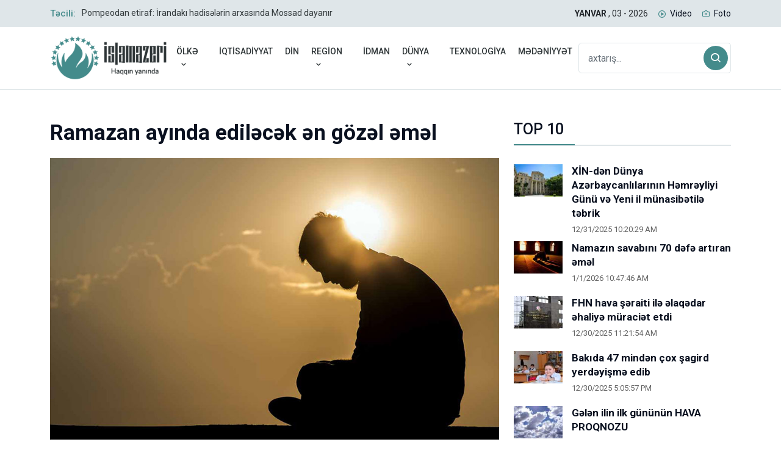

--- FILE ---
content_type: text/html; Charset=utf-8
request_url: http://www.islamazeri.com/ramazan-ayinda-edilecek-en-gozel-emel.html
body_size: 5997
content:
<!DOCTYPE html>

<html dir="ltr" lang="az_AZ">
<head>


	<meta http-equiv="content-type" content="text/html; charset=utf-8" />
	<meta name="viewport" content="width=device-width, initial-scale=1, shrink-to-fit=no">
	<meta name="keywords" content="" />
	<meta name="description" content="">
	<title>Ramazan ayında ediləcək ən gözəl əməl</title>
	<link rel="canonical" href="http://www.islamazeri.com/ramazan-ayinda-edilecek-en-gozel-emel.html" />
	<meta name="google-site-verification" content="AtJzhzFJVgH7PX_MKec--PGY_v5u0FcaeCN8o2ZynGY" />

	<meta property="og:locale" content="az"/>
	<meta property="og:type" content="article"/>
	<meta property="og:title" content="Ramazan ayında ediləcək ən gözəl əməl"/>
	<meta property="og:description" content="İslamazeri.com-un "Din" rubrikasından..."/>
	<meta property="og:site_name" content="Ramazan ayında ediləcək ən gözəl əməl"/>
	<meta property="og:url" content="http://www.islamazeri.com/ramazan-ayinda-edilecek-en-gozel-emel.html"/>
	<meta property="fb:app_id" content="579236928848010"/>


	<meta property="og:image" content="http://www.islamazeri.com/image/haber/ramazan-ayinda-edilecek-en-gozel-emel-5116.jpg"/>
	<meta name="twitter:card" content="summary">
	<meta name="twitter:image" content="http://www.islamazeri.com/image/haber/ramazan-ayinda-edilecek-en-gozel-emel-5116.jpg">
	<meta name="twitter:domain" content="http://www.islamazeri.com/">
	<meta name="twitter:site" content="@0">
	<meta name="twitter:creator" content="@0">
	<meta name="twitter:url" content="http://www.islamazeri.com/ramazan-ayinda-edilecek-en-gozel-emel.html">
	<meta name="twitter:title" content="Ramazan ayında ediləcək ən gözəl əməl">
	<meta name="twitter:description" content="İslamazeri.com-un "Din" rubrikasından...">
<link rel="apple-touch-icon" href="http://www.islamazeri.com/3goz/images/logo/icon-144.png" sizes="144x144">
<link rel="apple-touch-icon" href="http://www.islamazeri.com/3goz/images/logo/icon-114.png" sizes="114x114">
<link rel="apple-touch-icon" href="http://www.islamazeri.com/3goz/images/logo/icon-72.png" sizes="72x72">
<link rel="apple-touch-icon" href="http://www.islamazeri.com/3goz/images/logo/icon-57.png" sizes="57x57">
<link rel="icon" type="image/png" href="http://www.islamazeri.com/3goz/images/logo/icon-16.png" sizes="16x16">
<link rel="icon" type="image/png" href="http://www.islamazeri.com/3goz/images/logo/icon-32.png" sizes="32x32">
<link rel="icon" type="image/png" href="http://www.islamazeri.com/3goz/images/logo/icon-96.png" sizes="96x96">
<link rel="stylesheet" href="http://www.islamazeri.com/3goz/css/bootstrap.min.css">
<link rel="stylesheet" href="http://www.islamazeri.com/3goz/css/animate.min.css">
<link rel="stylesheet" href="http://www.islamazeri.com/3goz/css/meanmenu.css">
<link rel="stylesheet" href="http://www.islamazeri.com/3goz/css/boxicons.min.css">
<link rel="stylesheet" href="http://www.islamazeri.com/3goz/css/owl.carousel.min.css">
<link rel="stylesheet" href="http://www.islamazeri.com/3goz/css/owl.theme.default.min.css">
<link rel="stylesheet" href="http://www.islamazeri.com/3goz/css/magnific-popup.min.css">
<link rel="stylesheet" href="http://www.islamazeri.com/3goz/css/nice-select.min.css">
<link rel="stylesheet" href="http://www.islamazeri.com/3goz/css/style.css">
<link rel="stylesheet" href="http://www.islamazeri.com/3goz/css/responsive.css">

</head>
<body>
<div class="top-header-area bg-color">
<div class="container">
<div class="row align-items-center">
<div class="col-lg-6">
<div class="breaking-news-content">
<h6 class="breaking-title">Təcili:</h6>
<div class="breaking-news-slides owl-carousel owl-theme">

	 
<div class="single-breaking-news">
<p>
<a href="/imam-li-e-ziyaretgahi-oz-movludunda-fotolar.html">İmam Əli (ə) Ziyarətgahı öz mövludunda - FOTOLAR</a>
</p>
</div>
 
<div class="single-breaking-news">
<p>
<a href="/tramp-maduro-ve-heyat-yoldasini-qacirdiq.html">Tramp: Maduro və həyat yoldaşını qaçırdıq</a>
</p>
</div>
 
<div class="single-breaking-news">
<p>
<a href="/bazar-gununun-hava-proqnozu3126.html">Bazar gününün HAVA PROQNOZU</a>
</p>
</div>
 
<div class="single-breaking-news">
<p>
<a href="/abs-venesuelaya-hucum-etdi.html">ABŞ Venesuelaya hücum etdi</a>
</p>
</div>
 
<div class="single-breaking-news">
<p>
<a href="/pompeodan-etiraf-irandaki-hadiselerin-arxasinda-mossad-dayanir3126.html">Pompeodan etiraf: İrandakı hadisələrin arxasında Mossad dayanır</a>
</p>
</div>
 
<div class="single-breaking-news">
<p>
<a href="/iran-raketlerinin-tesirinden-israilde-hele-de-bezi-insanlar-evsizdirler.html">İran raketlərinin təsirindən İsraildə hələ də bəzi insanlar evsizdirlər</a>
</p>
</div>
 
<div class="single-breaking-news">
<p>
<a href="/qmi-den-hecce-gedecek-zevvarlara-novbeti-cagiris.html">QMİ-dən Həccə gedəcək zəvvarlara növbəti ÇAĞIRIŞ</a>
</p>
</div>
 
<div class="single-breaking-news">
<p>
<a href="/bu-gun-mirelmominin-imam-linin-e-mubarek-movlududur.html">Bu gün Əmirəlmöminin İmam Əlinin (ə) mübarək mövlududur</a>
</p>
</div>
 
<div class="single-breaking-news">
<p>
<a href="/bu-sexslerin-duasi-qebul-olunmaz.html">Bu şəxslərin duası qəbul olunmaz</a>
</p>
</div>
 
<div class="single-breaking-news">
<p>
<a href="/iran-abs-a-xeberdarliq-etdi-xarici-mudaxileye-icaze-vermeyeceyik.html">İran ABŞ-a xəbərdarlıq etdi: Xarici müdaxiləyə icazə verməyəcəyik!</a>
</p>
</div>


</div>
</div>
</div>
<div class="col-lg-6">
<ul class="top-header-others">
<li class="time">
<strong>YANVAR
								
								
								</strong>
								, 03 - 2026
</li>
<li><i class='bx bx-play-circle'></i><a href="/videolar/">Video</a></li>
<li><i class='bx bx-camera'></i><a href="/foto/">Foto</a></li>
<!--
<li><i class='bx bx-error-circle'></i><a href="http://old.islamazeri.com">Köhnə sayt</a></li>
<li><i class='bx bx-left-top-arrow-circle'></i><a href="http://arxiv.islamazeri.com/">Arxiv</a></li>
--!-->
</ul>
</div>
</div>
</div>
 </div><div class="navbar-area">

<div class="main-responsive-nav">
<div class="container">
<div class="main-responsive-menu">
<div class="logo">
<a href="http://www.islamazeri.com/">
<img src="http://www.islamazeri.com/3goz/images/logo/logo.png" alt="İslamazeri.com Xəbər Portalı">
</a>
</div>
</div>
</div>
</div>




<div class="main-navbar">
<div class="container">
<nav class="navbar navbar-expand-md navbar-light">
<a class="navbar-brand" href="http://www.islamazeri.com/">
<img src="http://www.islamazeri.com/3goz/images/logo/logo.png" alt="İslamazeri.com Xəbər Portalı">
</a>
<div class="collapse navbar-collapse mean-menu" id="navbarSupportedContent">
<ul class="navbar-nav">

<li class="nav-item"><a class="nav-link" href="#">ÖLKƏ<i class='bx bx-chevron-down'></i></a>
<ul class="dropdown-menu">

<li class="nav-item"><a class="nav-link" href="/siyast/">SİYASƏT</a></li>

<li class="nav-item"><a class="nav-link" href="/munasibet/">MÜNASİBƏT</a></li>

<li class="nav-item"><a class="nav-link" href="/shiyye/">SƏHİYYƏ</a></li>

<li class="nav-item"><a class="nav-link" href="/harbi/">HƏRBİ</a></li>




</ul>
</li>

<li class="nav-item" ><a class="nav-link" href="/iqtisadiyyat/">İQTİSADİYYAT</a></li>

<li class="nav-item" ><a class="nav-link" href="/din/">DİN</a></li>

<li class="nav-item"><a class="nav-link" href="#">REGİON<i class='bx bx-chevron-down'></i></a>
<ul class="dropdown-menu">

<li class="nav-item"><a class="nav-link" href="/gurcustan/">GÜRCÜSTAN</a></li>

<li class="nav-item"><a class="nav-link" href="/rusiya/">RUSİYA</a></li>

<li class="nav-item"><a class="nav-link" href="/iran/">İRAN</a></li>

<li class="nav-item"><a class="nav-link" href="/turkiye/">TÜRKİYƏ</a></li>




</ul>
</li>

<li class="nav-item" ><a class="nav-link" href="/idman/">İDMAN</a></li>

<li class="nav-item"><a class="nav-link" href="#">DÜNYA<i class='bx bx-chevron-down'></i></a>
<ul class="dropdown-menu">

<li class="nav-item"><a class="nav-link" href="/islam-dunyasi/">İSLAM DÜNYASI</a></li>

<li class="nav-item"><a class="nav-link" href="/maraqli/">MARAQLI</a></li>




</ul>
</li>

<li class="nav-item" ><a class="nav-link" href="/texnologiya/">TEXNOLOGİYA</a></li>

<li class="nav-item" ><a class="nav-link" href="/medeniyyet/">MƏDƏNİYYƏT</a></li>

</ul>
<div class="others-options d-flex align-items-center">
<div class="option-item">
<form class="search-box" method="get" action="/axtaris/">
<input type="text" name="q" class="form-control" placeholder="axtarış...">
<button type="submit"><i class='bx bx-search'></i></button>
</form>
</div>
</div>
</div>
</nav>
</div>
</div>



<div class="others-option-for-responsive">
<div class="container">
<div class="dot-menu">
<div class="inner">
<i class="bx bx-search"></i>
</div>
</div>
<div class="container">
<div class="option-inner">
<div class="others-options d-flex align-items-center">
<div class="option-item">
<form class="search-box" method="get" action="/axtaris/">
<input type="text" name="q" class="form-control" placeholder="axtarış...">
<button type="submit"><i class='bx bx-search'></i></button>
</form>
</div>
</div>
</div>
</div>
</div>
</div>
</div>








<section class="news-details-area ptb-50">
<div class="container">
<div class="row">
<div class="col-lg-8 col-md-12">
<div class="blog-details-desc">

<h1>Ramazan ayında ediləcək ən gözəl əməl</h1>


<div class="article-image">
<img src="http://www.islamazeri.com/image/haber/ramazan-ayinda-edilecek-en-gozel-emel-5116.jpg" alt="Ramazan ayında ediləcək ən gözəl əməl" width="856">
</div>


<div class="article-content">
<span>Yayınlanma tarixi: 3/24/2023 6:01:09 PM</span>
<blockquote class="wp-block-quote">
<p>İslamazeri.com-un "Din" rubrikasından... </p>
</blockquote>
<p><p>Səduq “Əmali”də Əmirəl-möminindən (ə) nəql etmişdirki, deyir: Peyğəmbər (s) bir gün bizim üçün xütbə oxuyub buyurdu:</p>
<p>“Ey insanlar, Allahın ayı sizə tərəf üz tutub...” Sonra Ramazan ayının fəziləti haqqında sözünü davam etdi. Mən soruşdum: Ey Allahın rəsulu, bu ayda ən yaxşı iş nədir? Buyurdu: “Pəhriz və Allahın haram etdiklərindən çəkinmək.” Ondan sonra ağladı. Soruşdum: Ey Allahın peyğəmbəri, ağlamağınıza nə səbəb oldu? Cavabında buyurdu: “Ağlamağım ona görədir ki, bu ayda sənin qanının tökülməyini halal hesab edəcəklər.</p>
<p>«يا عَليُّ اَنْتَ وَصِيَّي وَ اَبو وُلْدي وَ خَليفَتـي عَلي اُمَّتي في حَياتي وَ بَعْدَ مَوْتي اَمْرُكَ اَمْري وَ نَهْيكَ نَهْيي»</p>
<p>Ey Əli, sən mənim vəsim, övladlarımın atası, mən öləndən sonra və sağlığımda ümmətimə xəlifəsən. Sənin əmrin mənim əmrim və səni inkar məni inkar etməkdir.”</p></p>

</div>


										


</div>


<div class="article-footer">
<div class="article-share">
<ul class="social"><li><span>Xəbəri paylaş:</span></li>
<li><a href="https://www.facebook.com/sharer.php?u=http://www.islamazeri.com/ramazan-ayinda-edilecek-en-gozel-emel.html" target="_blank"><i class='bx bxl-facebook'></i></a></li>
<li><a href="https://twitter.com/share?url=http://www.islamazeri.com/ramazan-ayinda-edilecek-en-gozel-emel.html&text=Ramazan ayında ediləcək ən gözəl əməl" target="_blank"><i class='bx bxl-twitter'></i></a></li>
<li><a href="https://www.linkedin.com/shareArticle?mini=true&url=http://www.islamazeri.com/ramazan-ayinda-edilecek-en-gozel-emel.html&title=Ramazan ayında ediləcək ən gözəl əməl" target="_blank"><i class='bx bxl-linkedin'></i></a></li>
<li><a href="https://pinterest.com/pin/create/button/?url=http://www.islamazeri.com/ramazan-ayinda-edilecek-en-gozel-emel.html&media=http://www.islamazeri.com/image/haber/ramazan-ayinda-edilecek-en-gozel-emel-5116.jpg&description=Ramazan ayında ediləcək ən gözəl əməl" target="_blank"><i class='bx bxl-pinterest'></i></a></li>
</ul>
</div>
</div>



</div>



<div class="col-lg-4">
<aside class="widget-area">


<section class="widget widget_latest_news_thumb">
<h3 class="widget-title">TOP 10</h3>

<article class="item">
<a class="thumb" href="/xin-den-dunya-azerbaycanlilarinin-hemreyliyi-gunu-ve-yeni-il-munasibetile-tebrik.html"><img src="http://www.islamazeri.com/image/haber/125x83/xin-den-dunya-azerbaycanlilarinin-hemreyliyi-gunu-ve-yeni-il-munasibetile-tebrik-7146.jpg" alt="XİN-dən Dünya Azərbaycanlılarının Həmrəyliyi Günü və Yeni il münasibətilə təbrik"></a>

<div class="info">
<h4 class="title usmall"><a href="/xin-den-dunya-azerbaycanlilarinin-hemreyliyi-gunu-ve-yeni-il-munasibetile-tebrik.html">XİN-dən Dünya Azərbaycanlılarının Həmrəyliyi Günü və Yeni il münasibətilə təbrik</a></h4>
<span>12/31/2025 10:20:29 AM</span>
</div>
</article>

<article class="item">
<a class="thumb" href="/namazin-savabini-70-defe-artiran-emel.html"><img src="http://www.islamazeri.com/image/haber/125x83/namazin-savabini-70-defe-artiran-emel-7155.jpg" alt="Namazın savabını 70 dəfə artıran əməl"></a>

<div class="info">
<h4 class="title usmall"><a href="/namazin-savabini-70-defe-artiran-emel.html">Namazın savabını 70 dəfə artıran əməl</a></h4>
<span>1/1/2026 10:47:46 AM</span>
</div>
</article>

<article class="item">
<a class="thumb" href="/fhn-hava-seraiti-ile-elaqedar-ehaliye-muraciet-etdi301225.html"><img src="http://www.islamazeri.com/image/haber/125x83/fhn-hava-seraiti-ile-elaqedar-ehaliye-muraciet-etdi301225-7128.jpg" alt="FHN hava şəraiti ilə əlaqədar əhaliyə müraciət etdi"></a>

<div class="info">
<h4 class="title usmall"><a href="/fhn-hava-seraiti-ile-elaqedar-ehaliye-muraciet-etdi301225.html">FHN hava şəraiti ilə əlaqədar əhaliyə müraciət etdi</a></h4>
<span>12/30/2025 11:21:54 AM</span>
</div>
</article>

<article class="item">
<a class="thumb" href="/bakida-47-minden-cox-sagird-yerdeyisme-edib.html"><img src="http://www.islamazeri.com/image/haber/125x83/bakida-47-minden-cox-sagird-yerdeyisme-edib-7142.jpg" alt="Bakıda 47 mindən çox şagird yerdəyişmə edib"></a>

<div class="info">
<h4 class="title usmall"><a href="/bakida-47-minden-cox-sagird-yerdeyisme-edib.html">Bakıda 47 mindən çox şagird yerdəyişmə edib</a></h4>
<span>12/30/2025 5:05:57 PM</span>
</div>
</article>

<article class="item">
<a class="thumb" href="/gelen-ilin-ilk-gununun-hava-proqnozu.html"><img src="http://www.islamazeri.com/image/haber/125x83/gelen-ilin-ilk-gununun-hava-proqnozu-7148.jpg" alt="Gələn ilin ilk gününün HAVA PROQNOZU"></a>

<div class="info">
<h4 class="title usmall"><a href="/gelen-ilin-ilk-gununun-hava-proqnozu.html">Gələn ilin ilk gününün HAVA PROQNOZU</a></h4>
<span>12/31/2025 12:40:18 PM</span>
</div>
</article>

<article class="item">
<a class="thumb" href="/bakida-qumbara-ve-partladicilar-askar-olunub301225.html"><img src="http://www.islamazeri.com/image/haber/125x83/bakida-qumbara-ve-partladicilar-askar-olunub301225-7130.jpg" alt="Bakıda qumbara və partladıcılar aşkar olunub"></a>

<div class="info">
<h4 class="title usmall"><a href="/bakida-qumbara-ve-partladicilar-askar-olunub301225.html">Bakıda qumbara və partladıcılar aşkar olunub</a></h4>
<span>12/30/2025 11:33:51 AM</span>
</div>
</article>

<article class="item">
<a class="thumb" href="/iran-abs-in-tehdidleri-bmt-nizamnamesinin-aciq-sekilde-pozulmasidir.html"><img src="http://www.islamazeri.com/image/haber/125x83/iran-abs-in-tehdidleri-bmt-nizamnamesinin-aciq-sekilde-pozulmasidir-7147.jpg" alt="İran: ABŞ-ın təhdidləri BMT Nizamnaməsinin açıq şəkildə pozulmasıdır"></a>

<div class="info">
<h4 class="title usmall"><a href="/iran-abs-in-tehdidleri-bmt-nizamnamesinin-aciq-sekilde-pozulmasidir.html">İran: ABŞ-ın təhdidləri BMT Nizamnaməsinin açıq şəkildə pozulmasıdır</a></h4>
<span>12/31/2025 11:11:48 AM</span>
</div>
</article>

<article class="item">
<a class="thumb" href="/imam-li-e-ziyaretgahi-oz-movludunda-fotolar.html"><img src="http://www.islamazeri.com/image/haber/125x83/imam-li-e-ziyaretgahi-oz-movludunda-fotolar-7189.jpg" alt="İmam Əli (ə) Ziyarətgahı öz mövludunda - FOTOLAR"></a>

<div class="info">
<h4 class="title usmall"><a href="/imam-li-e-ziyaretgahi-oz-movludunda-fotolar.html">İmam Əli (ə) Ziyarətgahı öz mövludunda - FOTOLAR</a></h4>
<span>1/3/2026 3:24:26 PM</span>
</div>
</article>

<article class="item">
<a class="thumb" href="/sehid-general-polad-hesimovun-dogum-gunudur-video.html"><img src="http://www.islamazeri.com/image/haber/125x83/sehid-general-mayor-polad-hesimovun-dogum-gunudur-video-3099.jpg" alt="Şəhid General Polad Həşimovun doğum günüdür - VİDEO"></a>

<div class="info">
<h4 class="title usmall"><a href="/sehid-general-polad-hesimovun-dogum-gunudur-video.html">Şəhid General Polad Həşimovun doğum günüdür - VİDEO</a></h4>
<span>1/2/2026 9:55:01 AM</span>
</div>
</article>

<article class="item">
<a class="thumb" href="/imam-li-e-bu-insanlarla-mslhtlsmyin.html"><img src="http://www.islamazeri.com/image/haber/125x83/imam-li-e-bu-insanlarla-mslhtlsmyin-7160.jpg" alt="İmam Əli (ə): Bu insanlarla MƏSLƏHƏTLƏŞMƏYİN!"></a>

<div class="info">
<h4 class="title usmall"><a href="/imam-li-e-bu-insanlarla-mslhtlsmyin.html">İmam Əli (ə): Bu insanlarla MƏSLƏHƏTLƏŞMƏYİN!</a></h4>
<span>1/1/2026 12:34:17 PM</span>
</div>
</article>




</section><section class="widget widget_stay_connected">
<h3 class="widget-title">BİZİ İZLƏYİN</h3>
<ul class="stay-connected-list">
<li><a href="https://www.facebook.com/islamazericom"><i class='bx bxl-facebook'></i>Facebook</a></li>
<li><a href="https://twitter.com/islamazericom1" class="twitter"><i class='bx bxl-twitter'></i>Twitter</a></li>
<li><a href="https://telegram.me/islamazericom" class="telegram"><i class='bx bxl-telegram'></i>Telegram</a></li>
<li><a href="https://www.youtube.com/user/videoxeberler" class="youtube"><i class='bx bxl-youtube'></i>Youtube</a></li>
<li><a href="https://www.instagram.com/islamazericom/" class="instagram"><i class='bx bxl-instagram'></i>Instagram</a></li>
<li><a href="http://islamazeri.com/rss/haber.xml" class="wifi"><i class='bx bx-wifi'></i>RSS</a></li>
</ul>
</section>





</aside>
</div>
</div>


<div class="section-title ptb-50">
<h2>GÜNÜN MANŞETLERİ</h2>
</div>


</div>
<section class="main-default-news-area">
<div class="container">
<div class="row">



<!-- SOL KOLON -->
<div class="col-lg-3">


<div class="single-main-default-news">
    <a href="/zulfuqar-qilinci-mif-yoxsa-hqiqt.html">
        <img src="http://www.islamazeri.com/image/haber/420x280/zulfuqar-qilinci-mif-yoxsa-hqiqt-6874.jpg" alt="Zülfüqar qılıncı - Mif yoxsa HƏQİQƏT?">
    </a>
    <div class="news-content">
        <div class="tag">DİN</div>
        <h3><a href="/zulfuqar-qilinci-mif-yoxsa-hqiqt.html">Zülfüqar qılıncı - Mif yoxsa HƏQİQƏT?</a></h3>
        <span>1/3/2026 3:30:01 PM</span>
    </div>
</div>



<div class="single-main-default-news">
    <a href="/imam-li-e-ziyaretgahi-oz-movludunda-fotolar.html">
        <img src="http://www.islamazeri.com/image/haber/420x280/imam-li-e-ziyaretgahi-oz-movludunda-fotolar-7189.jpg" alt="İmam Əli (ə) Ziyarətgahı öz mövludunda - FOTOLAR">
    </a>
    <div class="news-content">
        <div class="tag">DÜNYA / İSLAM DÜNYASI</div>
        <h3><a href="/imam-li-e-ziyaretgahi-oz-movludunda-fotolar.html">İmam Əli (ə) Ziyarətgahı öz mövludunda - FOTOLAR</a></h3>
        <span>1/3/2026 3:24:26 PM</span>
    </div>
</div>


</div>

<!-- ORTA KOLON -->
<div class="col-lg-6">


<div class="single-main-default-news-inner">
    <a href="/tramp-maduro-ve-heyat-yoldasini-qacirdiq.html">
        <img src="http://www.islamazeri.com/image/haber/650x433/tramp-maduro-ve-heyat-yoldasini-qacirdiq-7188.jpg" alt="Tramp: Maduro və həyat yoldaşını qaçırdıq">
    </a>
    <div class="news-content">
        <div class="tag">DÜNYA</div>
        <h3><a href="/tramp-maduro-ve-heyat-yoldasini-qacirdiq.html">Tramp: Maduro və həyat yoldaşını qaçırdıq</a></h3>
        <span>1/3/2026 2:45:23 PM</span>
    </div>
</div>


</div>

<!-- SAĞ KOLON -->
<div class="col-lg-3">


<div class="single-main-default-news">
    <a href="/iran-raketlerinin-tesirinden-israilde-hele-de-bezi-insanlar-evsizdirler.html">
        <img src="http://www.islamazeri.com/image/haber/420x280/iran-raketlerinin-tesirinden-israilde-hele-de-bezi-insanlar-evsizdirler-7184.jpg" alt="İran raketlərinin təsirindən İsraildə hələ də bəzi insanlar evsizdirlər">
    </a>
    <div class="news-content">
        <div class="tag">DÜNYA</div>
        <h3><a href="/iran-raketlerinin-tesirinden-israilde-hele-de-bezi-insanlar-evsizdirler.html">İran raketlərinin təsirindən İsraildə hələ də bəzi insanlar evsizdirlər</a></h3>
        <span>1/3/2026 1:00:01 PM</span>
    </div>
</div>



<div class="single-main-default-news">
    <a href="/pompeodan-etiraf-irandaki-hadiselerin-arxasinda-mossad-dayanir3126.html">
        <img src="http://www.islamazeri.com/image/haber/420x280/pompeodan-etiraf-irandaki-hadiselerin-arxasinda-mossad-dayanir3126-7185.jpg" alt="Pompeodan etiraf: İrandakı hadisələrin arxasında Mossad dayanır">
    </a>
    <div class="news-content">
        <div class="tag">DÜNYA / MARAQLI</div>
        <h3><a href="/pompeodan-etiraf-irandaki-hadiselerin-arxasinda-mossad-dayanir3126.html">Pompeodan etiraf: İrandakı hadisələrin arxasında Mossad dayanır</a></h3>
        <span>1/3/2026 12:23:06 PM</span>
    </div>
</div>


</div>

</div>
</div>
</section>




</section>


<div class="copyright-area">
<div class="container">
<div class="copyright-area-content">
<p><a href="http://www.islamazeri.com/">
<img src="http://www.islamazeri.com/3goz/images/logo/logo.png" alt="İslamazeri.com Xəbər Portalı">
</a></p>
<p>Copyright © 2022 İslamazeri.com Xəbər Portalı. <br>islamazeri.com portalında yayımlanan məlumatların bütün hüquqları qorunur. islamazeri.com-a İstinad edilmədən yenidən yayımlanması qadağandır.</p>
<ul>

</ul>
<div class="single-footer-widget">
<ul class="social">
<li><a href="https://www.facebook.com/islamazericom"><i class='bx bxl-facebook'></i></a></li>
<li><a href="https://twitter.com/islamazericom1" class="twitter"><i class='bx bxl-twitter'></i></a></li>
<li><a href="https://telegram.me/islamazericom" class="telegram"><i class='bx bxl-telegram'></i></a></li>
<li><a href="https://www.youtube.com/user/videoxeberler" class="youtube"><i class='bx bxl-youtube'></i></a></li>
<li><a href="https://www.instagram.com/islamazericom/" class="instagram"><i class='bx bxl-instagram'></i></a></li>
<li><a href="https://www.tiktok.com/@islamazeri?_t=8ZpwnDkM8Kv&_r=1" class="wifi"><i class='fa-brands fa-tiktok'></i></a></li>
</ul>
</div>
<p>Web Design: <a target="_blank" href="https://quattroproject.com/">Quattro Project</a></p>
</div>
</div>
</div>


<div class="go-top">
<i class='bx bx-up-arrow-alt'></i>
</div>

<link rel="stylesheet" href="https://cdnjs.cloudflare.com/ajax/libs/font-awesome/6.2.1/css/all.min.css">


<script src="http://www.islamazeri.com/3goz/js/jquery.min.js"></script>
<script src="http://www.islamazeri.com/3goz/js/popper.min.js"></script>
<script src="http://www.islamazeri.com/3goz/js/bootstrap.min.js"></script>
<script src="http://www.islamazeri.com/3goz/js/jquery.meanmenu.js"></script>
<script src="http://www.islamazeri.com/3goz/js/owl.carousel.min.js"></script>
<script src="http://www.islamazeri.com/3goz/js/jquery.magnific-popup.min.js"></script>
<script src="http://www.islamazeri.com/3goz/js/nice-select.min.js"></script>
<script src="http://www.islamazeri.com/3goz/js/jquery.ajaxchimp.min.js"></script>
<script src="http://www.islamazeri.com/3goz/js/form-validator.min.js"></script>
<script src="http://www.islamazeri.com/3goz/js/contact-form-script.js"></script>
<script src="http://www.islamazeri.com/3goz/js/wow.min.js"></script>
<script src="http://www.islamazeri.com/3goz/js/main.js"></script>


<script defer src="https://static.cloudflareinsights.com/beacon.min.js/vcd15cbe7772f49c399c6a5babf22c1241717689176015" integrity="sha512-ZpsOmlRQV6y907TI0dKBHq9Md29nnaEIPlkf84rnaERnq6zvWvPUqr2ft8M1aS28oN72PdrCzSjY4U6VaAw1EQ==" data-cf-beacon='{"version":"2024.11.0","token":"90490062a60847cbb132f762ba6f9f96","r":1,"server_timing":{"name":{"cfCacheStatus":true,"cfEdge":true,"cfExtPri":true,"cfL4":true,"cfOrigin":true,"cfSpeedBrain":true},"location_startswith":null}}' crossorigin="anonymous"></script>
</body>
</html>

--- FILE ---
content_type: text/css
request_url: http://www.islamazeri.com/3goz/css/meanmenu.css
body_size: 6786
content:
.mean-container .mean-bar {
	float: left;
	width: 100%;
	position: absolute;
	background: 0 0;
	padding: 20px 0 0;
	z-index: 999;
	border-bottom: 1px solid rgba(0, 0, 0, .03);
	height: 55px
}

.mean-container a.meanmenu-reveal {
	width: 35px;
	height: 30px;
	padding: 12px 15px 0 0;
	position: absolute;
	right: 0;
	cursor: pointer;
	color: #fff;
	text-decoration: none;
	font-size: 16px;
	text-indent: -9999em;
	line-height: 22px;
	font-size: 1px;
	display: block;
	font-weight: 700
}

.mean-container a.meanmenu-reveal span {
	display: block;
	background: #fff;
	height: 4px;
	margin-top: 3px;
	border-radius: 3px
}

.mean-container .mean-nav {
	float: left;
	width: 100%;
	background: #fff;
	margin-top: 55px
}

.mean-container .mean-nav ul {
	padding: 0;
	margin: 0;
	width: 100%;
	border: none;
	list-style-type: none
}

.mean-container .mean-nav ul li {
	position: relative;
	float: left;
	width: 100%
}

.mean-container .mean-nav ul li a {
	display: block;
	float: left;
	width: 90%;
	padding: 0.7em 5%;
	margin: 0;
	text-align: left;
	color: #09101f;
	border-top: 1px solid #dfe6e9;
	text-decoration: none
}
.mean-container .mean-nav ul li:first-child a {	border-top: 0px solid #dfe6e9;}

.mean-container .mean-nav ul li a.active {
	color: #000
}

.mean-container .mean-nav ul li li a {
	width: 80%;
	padding: 0.5em 10%;
	color: #677294;
	border-top: 1px solid #dfe6e9;
	opacity: 1;
	text-shadow: none!important;
	visibility: visible;
	text-transform: none;
	font-size: 14px
}

.mean-container .mean-nav ul li.mean-last a {
	border-bottom: none;
	margin-bottom: 0
}

.mean-container .mean-nav ul li li li a {
	width: 70%;
	padding: 1em 15%
}

.mean-container .mean-nav ul li li li li a {
	width: 60%;
	padding: 1em 20%
}

.mean-container .mean-nav ul li li li li li a {
	width: 50%;
	padding: 1em 25%
}

.mean-container .mean-nav ul li a:hover {
	background: #252525;
	background: rgba(255, 255, 255, .1)
}

.mean-container .mean-nav ul li a.mean-expand {
	margin-top: 3px;
	width: 100%;
	height: 24px;
	padding: 12px!important;
	text-align: right;
	position: absolute;
	right: 0;
	top: 0;
	z-index: 2;
	font-weight: 700;
	background: 0 0;
	border: none!important
}

.mean-container .mean-push {
	float: left;
	width: 100%;
	padding: 0;
	margin: 0;
	clear: both
}

.mean-nav .wrapper {
	width: 100%;
	padding: 0;
	margin: 0
}

.mean-container .mean-bar,
.mean-container .mean-bar * {
	-webkit-box-sizing: content-box;
	-moz-box-sizing: content-box;
	box-sizing: content-box
}

.mean-remove {
	display: none!important
}

.mobile-nav {
	display: none
}

.mobile-nav.mean-container .mean-nav ul li a.active {
	color: #ff2d55
}

.main-nav {
	background: #000;
	position: absolute;
	top: 0;
	left: 0;
	padding-top: 15px;
	padding-bottom: 15px;
	width: 100%;
	z-index: 999;
	height: auto
}

.mean-nav .dropdown-toggle::after {
	display: none
}

.navbar-light .navbar-brand,
.navbar-light .navbar-brand:hover {
	color: #fff;
	font-weight: 700;
	text-transform: uppercase;
	line-height: 1
}

.main-nav nav ul {
	padding: 0;
	margin: 0;
	list-style-type: none
}

.main-nav nav .navbar-nav .nav-item {
	position: relative;
	padding: 15px 0
}

.main-nav nav .navbar-nav .nav-item a {
	font-weight: 500;
	font-size: 16px;
	text-transform: uppercase;
	color: #fff;
	padding-left: 0;
	padding-right: 0;
	padding-top: 0;
	padding-bottom: 0;
	margin-left: 15px;
	margin-right: 15px
}

.main-nav nav .navbar-nav .nav-item a.active,
.main-nav nav .navbar-nav .nav-item a:focus,
.main-nav nav .navbar-nav .nav-item a:hover {
	color: #ff2d55
}

.main-nav nav .navbar-nav .nav-item:hover a {
	color: #ff2d55
}

.main-nav nav .navbar-nav .nav-item .dropdown-menu {
	-webkit-box-shadow: 0 0 30px 0 rgba(0, 0, 0, .05);
	box-shadow: 0 0 30px 0 rgba(0, 0, 0, .05);
	background: #0d1028;
	position: absolute;
	top: 80px;
	left: 0;
	width: 250px;
	z-index: 99;
	display: block;
	padding-top: 20px;
	padding-left: 5px;
	padding-right: 5px;
	padding-bottom: 20px;
	opacity: 0;
	visibility: hidden;
	-webkit-transition: all .3s ease-in-out;
	transition: all .3s ease-in-out
}

.main-nav nav .navbar-nav .nav-item .dropdown-menu li {
	position: relative;
	padding: 0
}

.main-nav nav .navbar-nav .nav-item .dropdown-menu li a {
	font-size: 15px;
	font-weight: 500;
	text-transform: capitalize;
	padding: 9px 15px;
	margin: 0;
	display: block;
	color: #fff
}

.main-nav nav .navbar-nav .nav-item .dropdown-menu li a.active,
.main-nav nav .navbar-nav .nav-item .dropdown-menu li a:focus,
.main-nav nav .navbar-nav .nav-item .dropdown-menu li a:hover {
	color: #ff2d55
}

.main-nav nav .navbar-nav .nav-item .dropdown-menu li .dropdown-menu {
	position: absolute;
	left: -100%;
	top: 0;
	opacity: 0!important;
	visibility: hidden!important
}

.main-nav nav .navbar-nav .nav-item .dropdown-menu li:hover .dropdown-menu {
	opacity: 1!important;
	visibility: visible!important;
	top: -20px!important
}

.main-nav nav .navbar-nav .nav-item .dropdown-menu li .dropdown-menu li .dropdown-menu {
	position: absolute;
	left: -100%;
	top: 0;
	opacity: 0!important;
	visibility: hidden!important
}

.main-nav nav .navbar-nav .nav-item .dropdown-menu li:hover .dropdown-menu li:hover .dropdown-menu {
	opacity: 1!important;
	visibility: visible!important;
	top: -20px!important
}

.main-nav nav .navbar-nav .nav-item .dropdown-menu li .dropdown-menu li a {
	color: #fff;
	text-transform: capitalize
}

.main-nav nav .navbar-nav .nav-item .dropdown-menu li .dropdown-menu li a.active,
.main-nav nav .navbar-nav .nav-item .dropdown-menu li .dropdown-menu li a:focus,
.main-nav nav .navbar-nav .nav-item .dropdown-menu li .dropdown-menu li a:hover {
	color: #fff
}

.main-nav nav .navbar-nav .nav-item:hover ul {
	opacity: 1;
	visibility: visible;
	top: 100%
}

.main-nav nav .navbar-nav .nav-item:last-child .dropdown-menu {
	left: auto;
	right: 0
}

@media only screen and (max-width:991px) {
	.mobile-nav {
		display: block;
		position: relative
	}
	.mobile-nav .logo {
		text-decoration: none;
		position: absolute;
		top: 11px;
		z-index: 999;
		left: 15px;
		color: #fff;
		font-weight: 700;
		text-transform: uppercase;
		font-size: 20px
	}
	.mean-container .mean-bar {
		background-color: #fff;
		padding: 0
	}
	.mean-container a.meanmenu-reveal {
		padding: 15px 15px 0 0
	}
	.mobile-nav nav .navbar-nav {
		height: 300px;
		overflow-y: scroll
	}
	.mobile-nav nav .navbar-nav .nav-item a i {
		display: none
	}
	.main-nav {
		display: none!important
	}
}

--- FILE ---
content_type: text/css
request_url: http://www.islamazeri.com/3goz/css/boxicons.min.css
body_size: 63051
content:
@font-face {
	font-family: 'boxicons';
	font-weight: normal;
	font-style: normal;
	src: url(/3goz/fonts/boxicons.eot);
	src: url(/3goz/fonts/boxicons.eot)format('embedded-opentype'), url(/3goz/fonts/boxicons.woff2)format('woff2'), url(/3goz/fonts/boxicons.woff)format('woff'), url(/3goz/fonts/boxicons.ttf)format('truetype'), url(/3goz/fonts/boxicons.svg?#boxicons)format('svg')
}

.bx {
	font-family: 'boxicons'!important;
	font-weight: normal;
	font-style: normal;
	font-variant: normal;
	line-height: 1;
	display: inline-block;
	text-transform: none;
	speak: none;
	-webkit-font-smoothing: antialiased;
	-moz-osx-font-smoothing: grayscale
}

.bx-ul {
	margin-left: 2em;
	padding-left: 0;
	list-style: none
}

.bx-ul>li {
	position: relative
}

.bx-ul .bx {
	font-size: inherit;
	line-height: inherit;
	position: absolute;
	left: -2em;
	width: 2em;
	text-align: center
}

@-webkit-keyframes spin {
	0 {
		-webkit-transform: rotate(0);
		transform: rotate(0)
	}
	100% {
		-webkit-transform: rotate(359deg);
		transform: rotate(359deg)
	}
}

@keyframes spin {
	0 {
		-webkit-transform: rotate(0);
		transform: rotate(0)
	}
	100% {
		-webkit-transform: rotate(359deg);
		transform: rotate(359deg)
	}
}

@-webkit-keyframes burst {
	0 {
		-webkit-transform: scale(1);
		transform: scale(1);
		opacity: 1
	}
	90% {
		-webkit-transform: scale(1.5);
		transform: scale(1.5);
		opacity: 0
	}
}

@keyframes burst {
	0 {
		-webkit-transform: scale(1);
		transform: scale(1);
		opacity: 1
	}
	90% {
		-webkit-transform: scale(1.5);
		transform: scale(1.5);
		opacity: 0
	}
}

@-webkit-keyframes flashing {
	0 {
		opacity: 1
	}
	45% {
		opacity: 0
	}
	90% {
		opacity: 1
	}
}

@keyframes flashing {
	0 {
		opacity: 1
	}
	45% {
		opacity: 0
	}
	90% {
		opacity: 1
	}
}

@-webkit-keyframes fade-left {
	0 {
		-webkit-transform: translateX(0);
		transform: translateX(0);
		opacity: 1
	}
	75% {
		-webkit-transform: translateX(-20px);
		transform: translateX(-20px);
		opacity: 0
	}
}

@keyframes fade-left {
	0 {
		-webkit-transform: translateX(0);
		transform: translateX(0);
		opacity: 1
	}
	75% {
		-webkit-transform: translateX(-20px);
		transform: translateX(-20px);
		opacity: 0
	}
}

@-webkit-keyframes fade-right {
	0 {
		-webkit-transform: translateX(0);
		transform: translateX(0);
		opacity: 1
	}
	75% {
		-webkit-transform: translateX(20px);
		transform: translateX(20px);
		opacity: 0
	}
}

@keyframes fade-right {
	0 {
		-webkit-transform: translateX(0);
		transform: translateX(0);
		opacity: 1
	}
	75% {
		-webkit-transform: translateX(20px);
		transform: translateX(20px);
		opacity: 0
	}
}

@-webkit-keyframes fade-up {
	0 {
		-webkit-transform: translateY(0);
		transform: translateY(0);
		opacity: 1
	}
	75% {
		-webkit-transform: translateY(-20px);
		transform: translateY(-20px);
		opacity: 0
	}
}

@keyframes fade-up {
	0 {
		-webkit-transform: translateY(0);
		transform: translateY(0);
		opacity: 1
	}
	75% {
		-webkit-transform: translateY(-20px);
		transform: translateY(-20px);
		opacity: 0
	}
}

@-webkit-keyframes fade-down {
	0 {
		-webkit-transform: translateY(0);
		transform: translateY(0);
		opacity: 1
	}
	75% {
		-webkit-transform: translateY(20px);
		transform: translateY(20px);
		opacity: 0
	}
}

@keyframes fade-down {
	0 {
		-webkit-transform: translateY(0);
		transform: translateY(0);
		opacity: 1
	}
	75% {
		-webkit-transform: translateY(20px);
		transform: translateY(20px);
		opacity: 0
	}
}

@-webkit-keyframes tada {
	from {
		-webkit-transform: scale3d(1, 1, 1);
		transform: scale3d(1, 1, 1)
	}
	10%,
	20% {
		-webkit-transform: scale3d(.95, .95, .95)rotate3d(0, 0, 1, -10deg);
		transform: scale3d(.95, .95, .95)rotate3d(0, 0, 1, -10deg)
	}
	30%,
	50%,
	70%,
	90% {
		-webkit-transform: scale3d(1, 1, 1)rotate3d(0, 0, 1, 10deg);
		transform: scale3d(1, 1, 1)rotate3d(0, 0, 1, 10deg)
	}
	40%,
	60%,
	80% {
		-webkit-transform: scale3d(1, 1, 1)rotate3d(0, 0, 1, -10deg);
		transform: scale3d(1, 1, 1)rotate3d(0, 0, 1, -10deg)
	}
	to {
		-webkit-transform: scale3d(1, 1, 1);
		transform: scale3d(1, 1, 1)
	}
}

@keyframes tada {
	from {
		-webkit-transform: scale3d(1, 1, 1);
		transform: scale3d(1, 1, 1)
	}
	10%,
	20% {
		-webkit-transform: scale3d(.95, .95, .95)rotate3d(0, 0, 1, -10deg);
		transform: scale3d(.95, .95, .95)rotate3d(0, 0, 1, -10deg)
	}
	30%,
	50%,
	70%,
	90% {
		-webkit-transform: scale3d(1, 1, 1)rotate3d(0, 0, 1, 10deg);
		transform: scale3d(1, 1, 1)rotate3d(0, 0, 1, 10deg)
	}
	40%,
	60%,
	80% {
		-webkit-transform: rotate3d(0, 0, 1, -10deg);
		transform: rotate3d(0, 0, 1, -10deg)
	}
	to {
		-webkit-transform: scale3d(1, 1, 1);
		transform: scale3d(1, 1, 1)
	}
}

.bx-spin {
	-webkit-animation: spin 2s linear infinite;
	animation: spin 2s linear infinite
}

.bx-spin-hover:hover {
	-webkit-animation: spin 2s linear infinite;
	animation: spin 2s linear infinite
}

.bx-tada {
	-webkit-animation: tada 1.5s ease infinite;
	animation: tada 1.5s ease infinite
}

.bx-tada-hover:hover {
	-webkit-animation: tada 1.5s ease infinite;
	animation: tada 1.5s ease infinite
}

.bx-flashing {
	-webkit-animation: flashing 1.5s infinite linear;
	animation: flashing 1.5s infinite linear
}

.bx-flashing-hover:hover {
	-webkit-animation: flashing 1.5s infinite linear;
	animation: flashing 1.5s infinite linear
}

.bx-burst {
	-webkit-animation: burst 1.5s infinite linear;
	animation: burst 1.5s infinite linear
}

.bx-burst-hover:hover {
	-webkit-animation: burst 1.5s infinite linear;
	animation: burst 1.5s infinite linear
}

.bx-fade-up {
	-webkit-animation: fade-up 1.5s infinite linear;
	animation: fade-up 1.5s infinite linear
}

.bx-fade-up-hover:hover {
	-webkit-animation: fade-up 1.5s infinite linear;
	animation: fade-up 1.5s infinite linear
}

.bx-fade-down {
	-webkit-animation: fade-down 1.5s infinite linear;
	animation: fade-down 1.5s infinite linear
}

.bx-fade-down-hover:hover {
	-webkit-animation: fade-down 1.5s infinite linear;
	animation: fade-down 1.5s infinite linear
}

.bx-fade-left {
	-webkit-animation: fade-left 1.5s infinite linear;
	animation: fade-left 1.5s infinite linear
}

.bx-fade-left-hover:hover {
	-webkit-animation: fade-left 1.5s infinite linear;
	animation: fade-left 1.5s infinite linear
}

.bx-fade-right {
	-webkit-animation: fade-right 1.5s infinite linear;
	animation: fade-right 1.5s infinite linear
}

.bx-fade-right-hover:hover {
	-webkit-animation: fade-right 1.5s infinite linear;
	animation: fade-right 1.5s infinite linear
}

.bx-xs {
	font-size: 1rem!important
}

.bx-sm {
	font-size: 1.55rem!important
}

.bx-md {
	font-size: 2.25rem!important
}

.bx-fw {
	font-size: 1.2857142857em;
	line-height: .8em;
	width: 1.2857142857em;
	height: .8em;
	margin-top: -.2em!important;
	vertical-align: middle
}

.bx-lg {
	font-size: 3.0!important
}

.bx-pull-left {
	float: left;
	margin-right: .3em!important
}

.bx-pull-right {
	float: right;
	margin-left: .3em!important
}

.bx-rotate-90 {
	transform: rotate(90deg);
	-ms-filter: 'progid:DXImageTransform.Microsoft.BasicImage(rotation=1)'
}

.bx-rotate-180 {
	transform: rotate(180deg);
	-ms-filter: 'progid:DXImageTransform.Microsoft.BasicImage(rotation=2)'
}

.bx-rotate-270 {
	transform: rotate(270deg);
	-ms-filter: 'progid:DXImageTransform.Microsoft.BasicImage(rotation=3)'
}

.bx-flip-horizontal {
	transform: scaleX(-1);
	-ms-filter: 'progid:DXImageTransform.Microsoft.BasicImage(rotation=0,mirror=1)'
}

.bx-flip-vertical {
	transform: scaleY(-1);
	-ms-filter: 'progid:DXImageTransform.Microsoft.BasicImage(rotation=2,mirror=1)'
}

.bx-border {
	padding: .25em;
	border: .07em solid rgba(0, 0, 0, .1);
	border-radius: .25em
}

.bx-border-circle {
	padding: .25em;
	border: .07em solid rgba(0, 0, 0, .1);
	border-radius: 50%
}

.bxl-adobe:before {
	content: "\e900"
}

.bxl-algolia:before {
	content: "\e901"
}

.bxl-audible:before {
	content: "\e902"
}

.bxl-figma:before {
	content: "\e903"
}

.bxl-redbubble:before {
	content: "\e904"
}

.bxl-etsy:before {
	content: "\e905"
}

.bxl-gitlab:before {
	content: "\e906"
}

.bxl-patreon:before {
	content: "\e907"
}

.bxl-facebook-circle:before {
	content: "\e908"
}

.bxl-imdb:before {
	content: "\e909"
}

.bxl-jquery:before {
	content: "\e90a"
}

.bxl-pinterest-alt:before {
	content: "\e90b"
}

.bxl-500px:before {
	content: "\e90c"
}

.bxl-airbnb:before {
	content: "\e90d"
}

.bxl-amazon:before {
	content: "\e90e"
}

.bxl-android:before {
	content: "\e90f"
}

.bxl-angular:before {
	content: "\e910"
}

.bxl-apple:before {
	content: "\e911"
}

.bxl-baidu:before {
	content: "\e912"
}

.bxl-behance:before {
	content: "\e913"
}

.bxl-bing:before {
	content: "\e914"
}

.bxl-bitcoin:before {
	content: "\e915"
}

.bxl-blogger:before {
	content: "\e916"
}

.bxl-bootstrap:before {
	content: "\e917"
}

.bxl-chrome:before {
	content: "\e918"
}

.bxl-codepen:before {
	content: "\e919"
}

.bxl-creative-commons:before {
	content: "\e91a"
}

.bxl-css3:before {
	content: "\e91b"
}

.bxl-dailymotion:before {
	content: "\e91c"
}

.bxl-deviantart:before {
	content: "\e91d"
}

.bxl-digg:before {
	content: "\e91e"
}

.bxl-digitalocean:before {
	content: "\e91f"
}

.bxl-discord:before {
	content: "\e920"
}

.bxl-discourse:before {
	content: "\e921"
}

.bxl-dribbble:before {
	content: "\e922"
}

.bxl-dropbox:before {
	content: "\e923"
}

.bxl-drupal:before {
	content: "\e924"
}

.bxl-ebay:before {
	content: "\e925"
}

.bxl-edge:before {
	content: "\e926"
}

.bxl-facebook:before {
	content: "\e927"
}

.bxl-facebook-square:before {
	content: "\e928"
}

.bxl-firefox:before {
	content: "\e929"
}

.bxl-flickr:before {
	content: "\e92a"
}

.bxl-flickr-square:before {
	content: "\e92b"
}

.bxl-foursquare:before {
	content: "\e92c"
}

.bxl-git:before {
	content: "\e92d"
}

.bxl-github:before {
	content: "\e92e"
}

.bxl-google:before {
	content: "\e92f"
}

.bxl-google-plus:before {
	content: "\e930"
}

.bxl-google-plus-circle:before {
	content: "\e931"
}

.bxl-html5:before {
	content: "\e932"
}

.bxl-instagram:before {
	content: "\e933"
}

.bxl-instagram-alt:before {
	content: "\e934"
}

.bxl-internet-explorer:before {
	content: "\e935"
}

.bxl-invision:before {
	content: "\e936"
}

.bxl-javascript:before {
	content: "\e937"
}

.bxl-joomla:before {
	content: "\e938"
}

.bxl-jsfiddle:before {
	content: "\e939"
}

.bxl-kickstarter:before {
	content: "\e93a"
}

.bxl-less:before {
	content: "\e93b"
}

.bxl-linkedin:before {
	content: "\e93c"
}

.bxl-linkedin-square:before {
	content: "\e93d"
}

.bxl-magento:before {
	content: "\e93e"
}

.bxl-mailchimp:before {
	content: "\e93f"
}

.bxl-mastercard:before {
	content: "\e940"
}

.bxl-medium:before {
	content: "\e941"
}

.bxl-medium-old:before {
	content: "\e942"
}

.bxl-medium-square:before {
	content: "\e943"
}

.bxl-messenger:before {
	content: "\e944"
}

.bxl-microsoft:before {
	content: "\e945"
}

.bxl-nodejs:before {
	content: "\e946"
}

.bxl-opera:before {
	content: "\e947"
}

.bxl-paypal:before {
	content: "\e948"
}

.bxl-periscope:before {
	content: "\e949"
}

.bxl-pinterest:before {
	content: "\e94a"
}

.bxl-play-store:before {
	content: "\e94b"
}

.bxl-pocket:before {
	content: "\e94c"
}

.bxl-product-hunt:before {
	content: "\e94d"
}

.bxl-quora:before {
	content: "\e94e"
}

.bxl-react:before {
	content: "\e94f"
}

.bxl-reddit:before {
	content: "\e950"
}

.bxl-redux:before {
	content: "\e951"
}

.bxl-sass:before {
	content: "\e952"
}

.bxl-shopify:before {
	content: "\e953"
}

.bxl-skype:before {
	content: "\e954"
}

.bxl-slack:before {
	content: "\e955"
}

.bxl-slack-old:before {
	content: "\e956"
}

.bxl-snapchat:before {
	content: "\e957"
}

.bxl-soundcloud:before {
	content: "\e958"
}

.bxl-spotify:before {
	content: "\e959"
}

.bxl-squarespace:before {
	content: "\e95a"
}

.bxl-stack-overflow:before {
	content: "\e95b"
}

.bxl-stripe:before {
	content: "\e95c"
}

.bxl-telegram:before {
	content: "\e95d"
}

.bxl-trello:before {
	content: "\e95e"
}

.bxl-tumblr:before {
	content: "\e95f"
}

.bxl-twitch:before {
	content: "\e960"
}

.bxl-twitter:before {
	content: "\e961"
}

.bxl-unsplash:before {
	content: "\e962"
}

.bxl-vimeo:before {
	content: "\e963"
}

.bxl-visa:before {
	content: "\e964"
}

.bxl-vk:before {
	content: "\e965"
}

.bxl-vuejs:before {
	content: "\e966"
}

.bxl-whatsapp:before {
	content: "\e967"
}

.bxl-whatsapp-square:before {
	content: "\e968"
}

.bxl-wikipedia:before {
	content: "\e969"
}

.bxl-windows:before {
	content: "\e96a"
}

.bxl-wix:before {
	content: "\e96b"
}

.bxl-wordpress:before {
	content: "\e96c"
}

.bxl-yahoo:before {
	content: "\e96d"
}

.bxl-yelp:before {
	content: "\e96e"
}

.bxl-youtube:before {
	content: "\e96f"
}

.bx-accessibility:before {
	content: "\e970"
}

.bx-add-to-queue:before {
	content: "\e971"
}

.bx-adjust:before {
	content: "\e972"
}

.bx-alarm:before {
	content: "\e973"
}

.bx-alarm-add:before {
	content: "\e974"
}

.bx-alarm-off:before {
	content: "\e975"
}

.bx-album:before {
	content: "\e976"
}

.bx-align-justify:before {
	content: "\e977"
}

.bx-align-left:before {
	content: "\e978"
}

.bx-align-middle:before {
	content: "\e979"
}

.bx-align-right:before {
	content: "\e97a"
}

.bx-analyse:before {
	content: "\e97b"
}

.bx-anchor:before {
	content: "\e97c"
}

.bx-angry:before {
	content: "\e97d"
}

.bx-aperture:before {
	content: "\e97e"
}

.bx-archive:before {
	content: "\e97f"
}

.bx-archive-in:before {
	content: "\e980"
}

.bx-archive-out:before {
	content: "\e981"
}

.bx-area:before {
	content: "\e982"
}

.bx-arrow-back:before {
	content: "\e983"
}

.bx-at:before {
	content: "\e984"
}

.bx-award:before {
	content: "\e985"
}

.bx-badge:before {
	content: "\e986"
}

.bx-badge-check:before {
	content: "\e987"
}

.bx-ball:before {
	content: "\e988"
}

.bx-band-aid:before {
	content: "\e989"
}

.bx-bar-chart:before {
	content: "\e98a"
}

.bx-bar-chart-alt:before {
	content: "\e98b"
}

.bx-bar-chart-alt-2:before {
	content: "\e98c"
}

.bx-bar-chart-square:before {
	content: "\e98d"
}

.bx-barcode:before {
	content: "\e98e"
}

.bx-basket:before {
	content: "\e98f"
}

.bx-basketball:before {
	content: "\e990"
}

.bx-bath:before {
	content: "\e991"
}

.bx-battery:before {
	content: "\e992"
}

.bx-bed:before {
	content: "\e993"
}

.bx-bell:before {
	content: "\e994"
}

.bx-bell-minus:before {
	content: "\e995"
}

.bx-bell-off:before {
	content: "\e996"
}

.bx-bell-plus:before {
	content: "\e997"
}

.bx-bitcoin:before {
	content: "\e998"
}

.bx-block:before {
	content: "\e999"
}

.bx-bluetooth:before {
	content: "\e99a"
}

.bx-body:before {
	content: "\e99b"
}

.bx-bold:before {
	content: "\e99c"
}

.bx-bolt-circle:before {
	content: "\e99d"
}

.bx-book:before {
	content: "\e99e"
}

.bx-book-bookmark:before {
	content: "\e99f"
}

.bx-book-content:before {
	content: "\e9a0"
}

.bx-bookmark:before {
	content: "\e9a1"
}

.bx-bookmark-minus:before {
	content: "\e9a2"
}

.bx-bookmark-plus:before {
	content: "\e9a3"
}

.bx-bookmarks:before {
	content: "\e9a4"
}

.bx-book-open:before {
	content: "\e9a5"
}

.bx-border-all:before {
	content: "\e9a6"
}

.bx-border-bottom:before {
	content: "\e9a7"
}

.bx-border-left:before {
	content: "\e9a8"
}

.bx-border-radius:before {
	content: "\e9a9"
}

.bx-border-right:before {
	content: "\e9aa"
}

.bx-border-top:before {
	content: "\e9ab"
}

.bx-bot:before {
	content: "\e9ac"
}

.bx-bowling-ball:before {
	content: "\e9ad"
}

.bx-box:before {
	content: "\e9ae"
}

.bx-briefcase:before {
	content: "\e9af"
}

.bx-briefcase-alt:before {
	content: "\e9b0"
}

.bx-briefcase-alt-2:before {
	content: "\e9b1"
}

.bx-brightness:before {
	content: "\e9b2"
}

.bx-brightness-half:before {
	content: "\e9b3"
}

.bx-broadcast:before {
	content: "\e9b4"
}

.bx-brush:before {
	content: "\e9b5"
}

.bx-brush-alt:before {
	content: "\e9b6"
}

.bx-bug:before {
	content: "\e9b7"
}

.bx-bug-alt:before {
	content: "\e9b8"
}

.bx-building:before {
	content: "\e9b9"
}

.bx-building-house:before {
	content: "\e9ba"
}

.bx-buildings:before {
	content: "\e9bb"
}

.bx-bulb:before {
	content: "\e9bc"
}

.bx-bullseye:before {
	content: "\e9bd"
}

.bx-buoy:before {
	content: "\e9be"
}

.bx-bus:before {
	content: "\e9bf"
}

.bx-cake:before {
	content: "\e9c0"
}

.bx-calculator:before {
	content: "\e9c1"
}

.bx-calendar:before {
	content: "\e9c2"
}

.bx-calendar-alt:before {
	content: "\e9c3"
}

.bx-calendar-check:before {
	content: "\e9c4"
}

.bx-calendar-event:before {
	content: "\e9c5"
}

.bx-calendar-minus:before {
	content: "\e9c6"
}

.bx-calendar-plus:before {
	content: "\e9c7"
}

.bx-calendar-x:before {
	content: "\e9c8"
}

.bx-camera:before {
	content: "\e9c9"
}

.bx-camera-off:before {
	content: "\e9ca"
}

.bx-captions:before {
	content: "\e9cb"
}

.bx-car:before {
	content: "\e9cc"
}

.bx-card:before {
	content: "\e9cd"
}

.bx-caret-down:before {
	content: "\e9ce"
}

.bx-caret-left:before {
	content: "\e9cf"
}

.bx-caret-right:before {
	content: "\e9d0"
}

.bx-caret-up:before {
	content: "\e9d1"
}

.bx-carousel:before {
	content: "\e9d2"
}

.bx-cart:before {
	content: "\e9d3"
}

.bx-cart-alt:before {
	content: "\e9d4"
}

.bx-cast:before {
	content: "\e9d5"
}

.bx-certification:before {
	content: "\e9d6"
}

.bx-chalkboard:before {
	content: "\e9d7"
}

.bx-chart:before {
	content: "\e9d8"
}

.bx-chat:before {
	content: "\e9d9"
}

.bx-check:before {
	content: "\e9da"
}

.bx-checkbox:before {
	content: "\e9db"
}

.bx-checkbox-checked:before {
	content: "\e9dc"
}

.bx-checkbox-square:before {
	content: "\e9dd"
}

.bx-check-circle:before {
	content: "\e9de"
}

.bx-check-double:before {
	content: "\e9df"
}

.bx-check-shield:before {
	content: "\e9e0"
}

.bx-check-square:before {
	content: "\e9e1"
}

.bx-chevron-down:before {
	content: "\e9e2"
}

.bx-chevron-left:before {
	content: "\e9e3"
}

.bx-chevron-right:before {
	content: "\e9e4"
}

.bx-chevrons-down:before {
	content: "\e9e5"
}

.bx-chevrons-left:before {
	content: "\e9e6"
}

.bx-chevrons-right:before {
	content: "\e9e7"
}

.bx-chevrons-up:before {
	content: "\e9e8"
}

.bx-chevron-up:before {
	content: "\e9e9"
}

.bx-chip:before {
	content: "\e9ea"
}

.bx-circle:before {
	content: "\e9eb"
}

.bx-clinic:before {
	content: "\e9ec"
}

.bx-clipboard:before {
	content: "\e9ed"
}

.bx-closet:before {
	content: "\e9ee"
}

.bx-cloud:before {
	content: "\e9ef"
}

.bx-cloud-download:before {
	content: "\e9f0"
}

.bx-cloud-drizzle:before {
	content: "\e9f1"
}

.bx-cloud-lightning:before {
	content: "\e9f2"
}

.bx-cloud-light-rain:before {
	content: "\e9f3"
}

.bx-cloud-rain:before {
	content: "\e9f4"
}

.bx-cloud-snow:before {
	content: "\e9f5"
}

.bx-cloud-upload:before {
	content: "\e9f6"
}

.bx-code:before {
	content: "\e9f7"
}

.bx-code-alt:before {
	content: "\e9f8"
}

.bx-code-block:before {
	content: "\e9f9"
}

.bx-code-curly:before {
	content: "\e9fa"
}

.bx-coffee:before {
	content: "\e9fb"
}

.bx-cog:before {
	content: "\e9fc"
}

.bx-collapse:before {
	content: "\e9fd"
}

.bx-collection:before {
	content: "\e9fe"
}

.bx-columns:before {
	content: "\e9ff"
}

.bx-command:before {
	content: "\ea00"
}

.bx-comment:before {
	content: "\ea01"
}

.bx-comment-dots:before {
	content: "\ea02"
}

.bx-compass:before {
	content: "\ea03"
}

.bx-confused:before {
	content: "\ea04"
}

.bx-conversation:before {
	content: "\ea05"
}

.bx-cool:before {
	content: "\ea06"
}

.bx-copy:before {
	content: "\ea07"
}

.bx-copy-alt:before {
	content: "\ea08"
}

.bx-copyright:before {
	content: "\ea09"
}

.bx-credit-card:before {
	content: "\ea0a"
}

.bx-credit-card-alt:before {
	content: "\ea0b"
}

.bx-crop:before {
	content: "\ea0c"
}

.bx-crosshair:before {
	content: "\ea0d"
}

.bx-crown:before {
	content: "\ea0e"
}

.bx-cube:before {
	content: "\ea0f"
}

.bx-cube-alt:before {
	content: "\ea10"
}

.bx-cuboid:before {
	content: "\ea11"
}

.bx-customize:before {
	content: "\ea12"
}

.bx-cut:before {
	content: "\ea13"
}

.bx-cycling:before {
	content: "\ea14"
}

.bx-cylinder:before {
	content: "\ea15"
}

.bx-data:before {
	content: "\ea16"
}

.bx-desktop:before {
	content: "\ea17"
}

.bx-detail:before {
	content: "\ea18"
}

.bx-devices:before {
	content: "\ea19"
}

.bx-dialpad:before {
	content: "\ea1a"
}

.bx-dialpad-alt:before {
	content: "\ea1b"
}

.bx-diamond:before {
	content: "\ea1c"
}

.bx-directions:before {
	content: "\ea1d"
}

.bx-disc:before {
	content: "\ea1e"
}

.bx-dish:before {
	content: "\ea1f"
}

.bx-dislike:before {
	content: "\ea20"
}

.bx-dizzy:before {
	content: "\ea21"
}

.bx-dna:before {
	content: "\ea22"
}

.bx-dock-bottom:before {
	content: "\ea23"
}

.bx-dock-left:before {
	content: "\ea24"
}

.bx-dock-right:before {
	content: "\ea25"
}

.bx-dock-top:before {
	content: "\ea26"
}

.bx-dollar:before {
	content: "\ea27"
}

.bx-dollar-circle:before {
	content: "\ea28"
}

.bx-dots-horizontal:before {
	content: "\ea29"
}

.bx-dots-horizontal-rounded:before {
	content: "\ea2a"
}

.bx-dots-vertical:before {
	content: "\ea2b"
}

.bx-dots-vertical-rounded:before {
	content: "\ea2c"
}

.bx-doughnut-chart:before {
	content: "\ea2d"
}

.bx-down-arrow:before {
	content: "\ea2e"
}

.bx-down-arrow-alt:before {
	content: "\ea2f"
}

.bx-down-arrow-circle:before {
	content: "\ea30"
}

.bx-download:before {
	content: "\ea31"
}

.bx-downvote:before {
	content: "\ea32"
}

.bx-droplet:before {
	content: "\ea33"
}

.bx-dumbbell:before {
	content: "\ea34"
}

.bx-duplicate:before {
	content: "\ea35"
}

.bx-edit:before {
	content: "\ea36"
}

.bx-edit-alt:before {
	content: "\ea37"
}

.bx-envelope:before {
	content: "\ea38"
}

.bx-equalizer:before {
	content: "\ea39"
}

.bx-error:before {
	content: "\ea3a"
}

.bx-error-alt:before {
	content: "\ea3b"
}

.bx-error-circle:before {
	content: "\ea3c"
}

.bx-euro:before {
	content: "\ea3d"
}

.bx-exit:before {
	content: "\ea3e"
}

.bx-exit-fullscreen:before {
	content: "\ea3f"
}

.bx-expand:before {
	content: "\ea40"
}

.bx-export:before {
	content: "\ea41"
}

.bx-extension:before {
	content: "\ea42"
}

.bx-face:before {
	content: "\ea43"
}

.bx-fast-forward:before {
	content: "\ea44"
}

.bx-fast-forward-circle:before {
	content: "\ea45"
}

.bx-female:before {
	content: "\ea46"
}

.bx-female-sign:before {
	content: "\ea47"
}

.bx-file:before {
	content: "\ea48"
}

.bx-file-blank:before {
	content: "\ea49"
}

.bx-file-find:before {
	content: "\ea4a"
}

.bx-film:before {
	content: "\ea4b"
}

.bx-filter:before {
	content: "\ea4c"
}

.bx-filter-alt:before {
	content: "\ea4d"
}

.bx-fingerprint:before {
	content: "\ea4e"
}

.bx-first-aid:before {
	content: "\ea4f"
}

.bx-first-page:before {
	content: "\ea50"
}

.bx-flag:before {
	content: "\ea51"
}

.bx-folder:before {
	content: "\ea52"
}

.bx-folder-minus:before {
	content: "\ea53"
}

.bx-folder-open:before {
	content: "\ea54"
}

.bx-folder-plus:before {
	content: "\ea55"
}

.bx-font:before {
	content: "\ea56"
}

.bx-font-color:before {
	content: "\ea57"
}

.bx-font-family:before {
	content: "\ea58"
}

.bx-font-size:before {
	content: "\ea59"
}

.bx-food-menu:before {
	content: "\ea5a"
}

.bx-food-tag:before {
	content: "\ea5b"
}

.bx-football:before {
	content: "\ea5c"
}

.bx-fridge:before {
	content: "\ea5d"
}

.bx-fullscreen:before {
	content: "\ea5e"
}

.bx-gas-pump:before {
	content: "\ea5f"
}

.bx-ghost:before {
	content: "\ea60"
}

.bx-gift:before {
	content: "\ea61"
}

.bx-git-branch:before {
	content: "\ea62"
}

.bx-git-commit:before {
	content: "\ea63"
}

.bx-git-compare:before {
	content: "\ea64"
}

.bx-git-merge:before {
	content: "\ea65"
}

.bx-git-pull-request:before {
	content: "\ea66"
}

.bx-git-repo-forked:before {
	content: "\ea67"
}

.bx-globe:before {
	content: "\ea68"
}

.bx-globe-alt:before {
	content: "\ea69"
}

.bx-grid:before {
	content: "\ea6a"
}

.bx-grid-alt:before {
	content: "\ea6b"
}

.bx-grid-horizontal:before {
	content: "\ea6c"
}

.bx-grid-small:before {
	content: "\ea6d"
}

.bx-grid-vertical:before {
	content: "\ea6e"
}

.bx-group:before {
	content: "\ea6f"
}

.bx-handicap:before {
	content: "\ea70"
}

.bx-happy:before {
	content: "\ea71"
}

.bx-happy-alt:before {
	content: "\ea72"
}

.bx-happy-beaming:before {
	content: "\ea73"
}

.bx-happy-heart-eyes:before {
	content: "\ea74"
}

.bx-hash:before {
	content: "\ea75"
}

.bx-hdd:before {
	content: "\ea76"
}

.bx-heading:before {
	content: "\ea77"
}

.bx-headphone:before {
	content: "\ea78"
}

.bx-health:before {
	content: "\ea79"
}

.bx-heart:before {
	content: "\ea7a"
}

.bx-help-circle:before {
	content: "\ea7b"
}

.bx-hide:before {
	content: "\ea7c"
}

.bx-highlight:before {
	content: "\ea7d"
}

.bx-history:before {
	content: "\ea7e"
}

.bx-hive:before {
	content: "\ea7f"
}

.bx-home:before {
	content: "\ea80"
}

.bx-home-alt:before {
	content: "\ea81"
}

.bx-home-circle:before {
	content: "\ea82"
}

.bx-horizontal-center:before {
	content: "\ea83"
}

.bx-hotel:before {
	content: "\ea84"
}

.bx-hourglass:before {
	content: "\ea85"
}

.bx-id-card:before {
	content: "\ea86"
}

.bx-image:before {
	content: "\ea87"
}

.bx-image-add:before {
	content: "\ea88"
}

.bx-image-alt:before {
	content: "\ea89"
}

.bx-images:before {
	content: "\ea8a"
}

.bx-import:before {
	content: "\ea8b"
}

.bx-infinite:before {
	content: "\ea8c"
}

.bx-info-circle:before {
	content: "\ea8d"
}

.bx-italic:before {
	content: "\ea8e"
}

.bx-joystick:before {
	content: "\ea8f"
}

.bx-joystick-alt:before {
	content: "\ea90"
}

.bx-joystick-button:before {
	content: "\ea91"
}

.bx-key:before {
	content: "\ea92"
}

.bx-label:before {
	content: "\ea93"
}

.bx-landscape:before {
	content: "\ea94"
}

.bx-laptop:before {
	content: "\ea95"
}

.bx-last-page:before {
	content: "\ea96"
}

.bx-laugh:before {
	content: "\ea97"
}

.bx-layer:before {
	content: "\ea98"
}

.bx-layout:before {
	content: "\ea99"
}

.bx-left-arrow:before {
	content: "\ea9a"
}

.bx-left-arrow-alt:before {
	content: "\ea9b"
}

.bx-left-arrow-circle:before {
	content: "\ea9c"
}

.bx-left-down-arrow-circle:before {
	content: "\ea9d"
}

.bx-left-indent:before {
	content: "\ea9e"
}

.bx-left-top-arrow-circle:before {
	content: "\ea9f"
}

.bx-like:before {
	content: "\eaa0"
}

.bx-line-chart:before {
	content: "\eaa1"
}

.bx-link:before {
	content: "\eaa2"
}

.bx-link-alt:before {
	content: "\eaa3"
}

.bx-link-external:before {
	content: "\eaa4"
}

.bx-lira:before {
	content: "\eaa5"
}

.bx-list-check:before {
	content: "\eaa6"
}

.bx-list-minus:before {
	content: "\eaa7"
}

.bx-list-ol:before {
	content: "\eaa8"
}

.bx-list-plus:before {
	content: "\eaa9"
}

.bx-list-ul:before {
	content: "\eaaa"
}

.bx-loader:before {
	content: "\eaab"
}

.bx-loader-alt:before {
	content: "\eaac"
}

.bx-loader-circle:before {
	content: "\eaad"
}

.bx-lock:before {
	content: "\eaae"
}

.bx-lock-alt:before {
	content: "\eaaf"
}

.bx-lock-open:before {
	content: "\eab0"
}

.bx-lock-open-alt:before {
	content: "\eab1"
}

.bx-log-in:before {
	content: "\eab2"
}

.bx-log-in-circle:before {
	content: "\eab3"
}

.bx-log-out:before {
	content: "\eab4"
}

.bx-log-out-circle:before {
	content: "\eab5"
}

.bx-magnet:before {
	content: "\eab6"
}

.bx-mail-send:before {
	content: "\eab7"
}

.bx-male:before {
	content: "\eab8"
}

.bx-male-sign:before {
	content: "\eab9"
}

.bx-map:before {
	content: "\eaba"
}

.bx-map-alt:before {
	content: "\eabb"
}

.bx-map-pin:before {
	content: "\eabc"
}

.bx-meh:before {
	content: "\eabd"
}

.bx-meh-alt:before {
	content: "\eabe"
}

.bx-meh-blank:before {
	content: "\eabf"
}

.bx-memory-card:before {
	content: "\eac0"
}

.bx-menu:before {
	content: "\eac1"
}

.bx-menu-alt-left:before {
	content: "\eac2"
}

.bx-menu-alt-right:before {
	content: "\eac3"
}

.bx-message:before {
	content: "\eac4"
}

.bx-message-alt:before {
	content: "\eac5"
}

.bx-message-alt-dots:before {
	content: "\eac6"
}

.bx-message-dots:before {
	content: "\eac7"
}

.bx-message-rounded:before {
	content: "\eac8"
}

.bx-message-rounded-dots:before {
	content: "\eac9"
}

.bx-message-square:before {
	content: "\eaca"
}

.bx-message-square-dots:before {
	content: "\eacb"
}

.bx-microphone:before {
	content: "\eacc"
}

.bx-microphone-off:before {
	content: "\eacd"
}

.bx-minus:before {
	content: "\eace"
}

.bx-minus-circle:before {
	content: "\eacf"
}

.bx-mobile:before {
	content: "\ead0"
}

.bx-mobile-alt:before {
	content: "\ead1"
}

.bx-mobile-landscape:before {
	content: "\ead2"
}

.bx-mobile-vibration:before {
	content: "\ead3"
}

.bx-money:before {
	content: "\ead4"
}

.bx-moon:before {
	content: "\ead5"
}

.bx-mouse:before {
	content: "\ead6"
}

.bx-mouse-alt:before {
	content: "\ead7"
}

.bx-move:before {
	content: "\ead8"
}

.bx-move-horizontal:before {
	content: "\ead9"
}

.bx-move-vertical:before {
	content: "\eada"
}

.bx-movie:before {
	content: "\eadb"
}

.bx-music:before {
	content: "\eadc"
}

.bx-navigation:before {
	content: "\eadd"
}

.bx-news:before {
	content: "\eade"
}

.bx-no-entry:before {
	content: "\eadf"
}

.bx-note:before {
	content: "\eae0"
}

.bx-notepad:before {
	content: "\eae1"
}

.bx-notification:before {
	content: "\eae2"
}

.bx-notification-off:before {
	content: "\eae3"
}

.bx-package:before {
	content: "\eae4"
}

.bx-paint:before {
	content: "\eae5"
}

.bx-paint-roll:before {
	content: "\eae6"
}

.bx-palette:before {
	content: "\eae7"
}

.bx-paperclip:before {
	content: "\eae8"
}

.bx-paper-plane:before {
	content: "\eae9"
}

.bx-paragraph:before {
	content: "\eaea"
}

.bx-paste:before {
	content: "\eaeb"
}

.bx-pause:before {
	content: "\eaec"
}

.bx-pause-circle:before {
	content: "\eaed"
}

.bx-pen:before {
	content: "\eaee"
}

.bx-pencil:before {
	content: "\eaef"
}

.bx-phone:before {
	content: "\eaf0"
}

.bx-phone-call:before {
	content: "\eaf1"
}

.bx-phone-incoming:before {
	content: "\eaf2"
}

.bx-phone-outgoing:before {
	content: "\eaf3"
}

.bx-photo-album:before {
	content: "\eaf4"
}

.bx-pie-chart:before {
	content: "\eaf5"
}

.bx-pie-chart-alt:before {
	content: "\eaf6"
}

.bx-pie-chart-alt-2:before {
	content: "\eaf7"
}

.bx-pin:before {
	content: "\eaf8"
}

.bx-planet:before {
	content: "\eaf9"
}

.bx-play:before {
	content: "\eafa"
}

.bx-play-circle:before {
	content: "\eafb"
}

.bx-plug:before {
	content: "\eafc"
}

.bx-plus:before {
	content: "\eafd"
}

.bx-plus-circle:before {
	content: "\eafe"
}

.bx-plus-medical:before {
	content: "\eaff"
}

.bx-poll:before {
	content: "\eb00"
}

.bx-polygon:before {
	content: "\eb01"
}

.bx-pound:before {
	content: "\eb02"
}

.bx-power-off:before {
	content: "\eb03"
}

.bx-printer:before {
	content: "\eb04"
}

.bx-pulse:before {
	content: "\eb05"
}

.bx-purchase-tag:before {
	content: "\eb06"
}

.bx-purchase-tag-alt:before {
	content: "\eb07"
}

.bx-pyramid:before {
	content: "\eb08"
}

.bx-question-mark:before {
	content: "\eb09"
}

.bx-radar:before {
	content: "\eb0a"
}

.bx-radio:before {
	content: "\eb0b"
}

.bx-radio-circle:before {
	content: "\eb0c"
}

.bx-radio-circle-marked:before {
	content: "\eb0d"
}

.bx-receipt:before {
	content: "\eb0e"
}

.bx-rectangle:before {
	content: "\eb0f"
}

.bx-redo:before {
	content: "\eb10"
}

.bx-rename:before {
	content: "\eb11"
}

.bx-repeat:before {
	content: "\eb12"
}

.bx-reply:before {
	content: "\eb13"
}

.bx-reply-all:before {
	content: "\eb14"
}

.bx-repost:before {
	content: "\eb15"
}

.bx-reset:before {
	content: "\eb16"
}

.bx-restaurant:before {
	content: "\eb17"
}

.bx-revision:before {
	content: "\eb18"
}

.bx-rewind:before {
	content: "\eb19"
}

.bx-rewind-circle:before {
	content: "\eb1a"
}

.bx-right-arrow:before {
	content: "\eb1b"
}

.bx-right-arrow-alt:before {
	content: "\eb1c"
}

.bx-right-arrow-circle:before {
	content: "\eb1d"
}

.bx-right-down-arrow-circle:before {
	content: "\eb1e"
}

.bx-right-indent:before {
	content: "\eb1f"
}

.bx-right-top-arrow-circle:before {
	content: "\eb20"
}

.bx-rocket:before {
	content: "\eb21"
}

.bx-rotate-left:before {
	content: "\eb22"
}

.bx-rotate-right:before {
	content: "\eb23"
}

.bx-rss:before {
	content: "\eb24"
}

.bx-ruble:before {
	content: "\eb25"
}

.bx-ruler:before {
	content: "\eb26"
}

.bx-run:before {
	content: "\eb27"
}

.bx-rupee:before {
	content: "\eb28"
}

.bx-sad:before {
	content: "\eb29"
}

.bx-save:before {
	content: "\eb2a"
}

.bx-screenshot:before {
	content: "\eb2b"
}

.bx-search:before {
	content: "\eb2c"
}

.bx-search-alt:before {
	content: "\eb2d"
}

.bx-search-alt-2:before {
	content: "\eb2e"
}

.bx-selection:before {
	content: "\eb2f"
}

.bx-select-multiple:before {
	content: "\eb30"
}

.bx-send:before {
	content: "\eb31"
}

.bx-server:before {
	content: "\eb32"
}

.bx-shape-circle:before {
	content: "\eb33"
}

.bx-shape-square:before {
	content: "\eb34"
}

.bx-shape-triangle:before {
	content: "\eb35"
}

.bx-share:before {
	content: "\eb36"
}

.bx-share-alt:before {
	content: "\eb37"
}

.bx-shekel:before {
	content: "\eb38"
}

.bx-shield:before {
	content: "\eb39"
}

.bx-shield-alt:before {
	content: "\eb3a"
}

.bx-shield-alt-2:before {
	content: "\eb3b"
}

.bx-shield-quarter:before {
	content: "\eb3c"
}

.bx-shocked:before {
	content: "\eb3d"
}

.bx-shopping-bag:before {
	content: "\eb3e"
}

.bx-show:before {
	content: "\eb3f"
}

.bx-show-alt:before {
	content: "\eb40"
}

.bx-shuffle:before {
	content: "\eb41"
}

.bx-sidebar:before {
	content: "\eb42"
}

.bx-sitemap:before {
	content: "\eb43"
}

.bx-skip-next:before {
	content: "\eb44"
}

.bx-skip-next-circle:before {
	content: "\eb45"
}

.bx-skip-previous:before {
	content: "\eb46"
}

.bx-skip-previous-circle:before {
	content: "\eb47"
}

.bx-sleepy:before {
	content: "\eb48"
}

.bx-slider:before {
	content: "\eb49"
}

.bx-slider-alt:before {
	content: "\eb4a"
}

.bx-slideshow:before {
	content: "\eb4b"
}

.bx-smile:before {
	content: "\eb4c"
}

.bx-sort:before {
	content: "\eb4d"
}

.bx-sort-a-z:before {
	content: "\eb4e"
}

.bx-sort-down:before {
	content: "\eb4f"
}

.bx-sort-up:before {
	content: "\eb50"
}

.bx-sort-z-a:before {
	content: "\eb51"
}

.bx-spa:before {
	content: "\eb52"
}

.bx-space-bar:before {
	content: "\eb53"
}

.bx-spreadsheet:before {
	content: "\eb54"
}

.bx-square:before {
	content: "\eb55"
}

.bx-square-rounded:before {
	content: "\eb56"
}

.bx-star:before {
	content: "\eb57"
}

.bx-station:before {
	content: "\eb58"
}

.bx-stats:before {
	content: "\eb59"
}

.bx-sticker:before {
	content: "\eb5a"
}

.bx-stop:before {
	content: "\eb5b"
}

.bx-stop-circle:before {
	content: "\eb5c"
}

.bx-stopwatch:before {
	content: "\eb5d"
}

.bx-store:before {
	content: "\eb5e"
}

.bx-store-alt:before {
	content: "\eb5f"
}

.bx-street-view:before {
	content: "\eb60"
}

.bx-strikethrough:before {
	content: "\eb61"
}

.bx-subdirectory-left:before {
	content: "\eb62"
}

.bx-subdirectory-right:before {
	content: "\eb63"
}

.bx-sun:before {
	content: "\eb64"
}

.bx-support:before {
	content: "\eb65"
}

.bx-swim:before {
	content: "\eb66"
}

.bx-sync:before {
	content: "\eb67"
}

.bx-tab:before {
	content: "\eb68"
}

.bx-table:before {
	content: "\eb69"
}

.bx-tag:before {
	content: "\eb6a"
}

.bx-target-lock:before {
	content: "\eb6b"
}

.bx-task:before {
	content: "\eb6c"
}

.bx-taxi:before {
	content: "\eb6d"
}

.bx-tennis-ball:before {
	content: "\eb6e"
}

.bx-terminal:before {
	content: "\eb6f"
}

.bx-test-tube:before {
	content: "\eb70"
}

.bx-text:before {
	content: "\eb71"
}

.bx-time:before {
	content: "\eb72"
}

.bx-time-five:before {
	content: "\eb73"
}

.bx-timer:before {
	content: "\eb74"
}

.bx-tired:before {
	content: "\eb75"
}

.bx-toggle-left:before {
	content: "\eb76"
}

.bx-toggle-right:before {
	content: "\eb77"
}

.bx-tone:before {
	content: "\eb78"
}

.bx-train:before {
	content: "\eb79"
}

.bx-transfer:before {
	content: "\eb7a"
}

.bx-transfer-alt:before {
	content: "\eb7b"
}

.bx-trash:before {
	content: "\eb7c"
}

.bx-trash-alt:before {
	content: "\eb7d"
}

.bx-trending-down:before {
	content: "\eb7e"
}

.bx-trending-up:before {
	content: "\eb7f"
}

.bx-trophy:before {
	content: "\eb80"
}

.bx-tv:before {
	content: "\eb81"
}

.bx-underline:before {
	content: "\eb82"
}

.bx-undo:before {
	content: "\eb83"
}

.bx-unlink:before {
	content: "\eb84"
}

.bx-up-arrow:before {
	content: "\eb85"
}

.bx-up-arrow-alt:before {
	content: "\eb86"
}

.bx-up-arrow-circle:before {
	content: "\eb87"
}

.bx-upload:before {
	content: "\eb88"
}

.bx-upside-down:before {
	content: "\eb89"
}

.bx-upvote:before {
	content: "\eb8a"
}

.bx-usb:before {
	content: "\eb8b"
}

.bx-user:before {
	content: "\eb8c"
}

.bx-user-check:before {
	content: "\eb8d"
}

.bx-user-circle:before {
	content: "\eb8e"
}

.bx-user-minus:before {
	content: "\eb8f"
}

.bx-user-pin:before {
	content: "\eb90"
}

.bx-user-plus:before {
	content: "\eb91"
}

.bx-user-voice:before {
	content: "\eb92"
}

.bx-user-x:before {
	content: "\eb93"
}

.bx-vertical-center:before {
	content: "\eb94"
}

.bx-video:before {
	content: "\eb95"
}

.bx-video-off:before {
	content: "\eb96"
}

.bx-video-plus:before {
	content: "\eb97"
}

.bx-video-recording:before {
	content: "\eb98"
}

.bx-voicemail:before {
	content: "\eb99"
}

.bx-volume:before {
	content: "\eb9a"
}

.bx-volume-full:before {
	content: "\eb9b"
}

.bx-volume-low:before {
	content: "\eb9c"
}

.bx-volume-mute:before {
	content: "\eb9d"
}

.bx-walk:before {
	content: "\eb9e"
}

.bx-wallet:before {
	content: "\eb9f"
}

.bx-wallet-alt:before {
	content: "\eba0"
}

.bx-water:before {
	content: "\eba1"
}

.bx-wifi:before {
	content: "\eba2"
}

.bx-wifi-off:before {
	content: "\eba3"
}

.bxl-tiktok:before {
    content: "\e97c";
}

.bx-wind:before {
	content: "\eba4"
}

.bx-window:before {
	content: "\eba5"
}

.bx-window-close:before {
	content: "\eba6"
}

.bx-window-open:before {
	content: "\eba7"
}

.bx-windows:before {
	content: "\eba8"
}

.bx-wink-smile:before {
	content: "\eba9"
}

.bx-wink-tongue:before {
	content: "\ebaa"
}

.bx-won:before {
	content: "\ebab"
}

.bx-world:before {
	content: "\ebac"
}

.bx-wrench:before {
	content: "\ebad"
}

.bx-x:before {
	content: "\ebae"
}

.bx-x-circle:before {
	content: "\ebaf"
}

.bx-yen:before {
	content: "\ebb0"
}

.bx-zoom-in:before {
	content: "\ebb1"
}

.bx-zoom-out:before {
	content: "\ebb2"
}

.bxs-add-to-queue:before {
	content: "\ebb3"
}

.bxs-adjust:before {
	content: "\ebb4"
}

.bxs-adjust-alt:before {
	content: "\ebb5"
}

.bxs-alarm:before {
	content: "\ebb6"
}

.bxs-alarm-add:before {
	content: "\ebb7"
}

.bxs-alarm-off:before {
	content: "\ebb8"
}

.bxs-album:before {
	content: "\ebb9"
}

.bxs-ambulance:before {
	content: "\ebba"
}

.bxs-analyse:before {
	content: "\ebbb"
}

.bxs-angry:before {
	content: "\ebbc"
}

.bxs-archive:before {
	content: "\ebbd"
}

.bxs-archive-in:before {
	content: "\ebbe"
}

.bxs-archive-out:before {
	content: "\ebbf"
}

.bxs-area:before {
	content: "\ebc0"
}

.bxs-award:before {
	content: "\ebc1"
}

.bxs-baby-carriage:before {
	content: "\ebc2"
}

.bxs-badge:before {
	content: "\ebc3"
}

.bxs-badge-check:before {
	content: "\ebc4"
}

.bxs-ball:before {
	content: "\ebc5"
}

.bxs-band-aid:before {
	content: "\ebc6"
}

.bxs-bank:before {
	content: "\ebc7"
}

.bxs-bar-chart-alt-2:before {
	content: "\ebc8"
}

.bxs-bar-chart-square:before {
	content: "\ebc9"
}

.bxs-barcode:before {
	content: "\ebca"
}

.bxs-basket:before {
	content: "\ebcb"
}

.bxs-bath:before {
	content: "\ebcc"
}

.bxs-battery:before {
	content: "\ebcd"
}

.bxs-battery-charging:before {
	content: "\ebce"
}

.bxs-battery-full:before {
	content: "\ebcf"
}

.bxs-battery-low:before {
	content: "\ebd0"
}

.bxs-bed:before {
	content: "\ebd1"
}

.bxs-bell:before {
	content: "\ebd2"
}

.bxs-bell-minus:before {
	content: "\ebd3"
}

.bxs-bell-off:before {
	content: "\ebd4"
}

.bxs-bell-plus:before {
	content: "\ebd5"
}

.bxs-bell-ring:before {
	content: "\ebd6"
}

.bxs-bolt:before {
	content: "\ebd7"
}

.bxs-bolt-circle:before {
	content: "\ebd8"
}

.bxs-book:before {
	content: "\ebd9"
}

.bxs-book-bookmark:before {
	content: "\ebda"
}

.bxs-book-content:before {
	content: "\ebdb"
}

.bxs-bookmark:before {
	content: "\ebdc"
}

.bxs-bookmark-minus:before {
	content: "\ebdd"
}

.bxs-bookmark-plus:before {
	content: "\ebde"
}

.bxs-bookmarks:before {
	content: "\ebdf"
}

.bxs-bookmark-star:before {
	content: "\ebe0"
}

.bxs-book-open:before {
	content: "\ebe1"
}

.bxs-bot:before {
	content: "\ebe2"
}

.bxs-bowling-ball:before {
	content: "\ebe3"
}

.bxs-box:before {
	content: "\ebe4"
}

.bxs-briefcase:before {
	content: "\ebe5"
}

.bxs-briefcase-alt:before {
	content: "\ebe6"
}

.bxs-briefcase-alt-2:before {
	content: "\ebe7"
}

.bxs-brightness:before {
	content: "\ebe8"
}

.bxs-brightness-half:before {
	content: "\ebe9"
}

.bxs-brush:before {
	content: "\ebea"
}

.bxs-brush-alt:before {
	content: "\ebeb"
}

.bxs-bug:before {
	content: "\ebec"
}

.bxs-bug-alt:before {
	content: "\ebed"
}

.bxs-building:before {
	content: "\ebee"
}

.bxs-building-house:before {
	content: "\ebef"
}

.bxs-buildings:before {
	content: "\ebf0"
}

.bxs-bulb:before {
	content: "\ebf1"
}

.bxs-buoy:before {
	content: "\ebf2"
}

.bxs-bus:before {
	content: "\ebf3"
}

.bxs-business:before {
	content: "\ebf4"
}

.bxs-cake:before {
	content: "\ebf5"
}

.bxs-calculator:before {
	content: "\ebf6"
}

.bxs-calendar:before {
	content: "\ebf7"
}

.bxs-calendar-alt:before {
	content: "\ebf8"
}

.bxs-calendar-check:before {
	content: "\ebf9"
}

.bxs-calendar-event:before {
	content: "\ebfa"
}

.bxs-calendar-minus:before {
	content: "\ebfb"
}

.bxs-calendar-plus:before {
	content: "\ebfc"
}

.bxs-calendar-x:before {
	content: "\ebfd"
}

.bxs-camera:before {
	content: "\ebfe"
}

.bxs-camera-off:before {
	content: "\ebff"
}

.bxs-camera-plus:before {
	content: "\ec00"
}

.bxs-capsule:before {
	content: "\ec01"
}

.bxs-captions:before {
	content: "\ec02"
}

.bxs-car:before {
	content: "\ec03"
}

.bxs-card:before {
	content: "\ec04"
}

.bxs-caret-down-circle:before {
	content: "\ec05"
}

.bxs-caret-left-circle:before {
	content: "\ec06"
}

.bxs-caret-right-circle:before {
	content: "\ec07"
}

.bxs-caret-up-circle:before {
	content: "\ec08"
}

.bxs-carousel:before {
	content: "\ec09"
}

.bxs-cart:before {
	content: "\ec0a"
}

.bxs-cart-alt:before {
	content: "\ec0b"
}

.bxs-certification:before {
	content: "\ec0c"
}

.bxs-chalkboard:before {
	content: "\ec0d"
}

.bxs-chart:before {
	content: "\ec0e"
}

.bxs-chat:before {
	content: "\ec0f"
}

.bxs-checkbox:before {
	content: "\ec10"
}

.bxs-checkbox-checked:before {
	content: "\ec11"
}

.bxs-check-circle:before {
	content: "\ec12"
}

.bxs-check-shield:before {
	content: "\ec13"
}

.bxs-check-square:before {
	content: "\ec14"
}

.bxs-chip:before {
	content: "\ec15"
}

.bxs-circle:before {
	content: "\ec16"
}

.bxs-city:before {
	content: "\ec17"
}

.bxs-clinic:before {
	content: "\ec18"
}

.bxs-cloud:before {
	content: "\ec19"
}

.bxs-cloud-download:before {
	content: "\ec1a"
}

.bxs-cloud-lightning:before {
	content: "\ec1b"
}

.bxs-cloud-rain:before {
	content: "\ec1c"
}

.bxs-cloud-upload:before {
	content: "\ec1d"
}

.bxs-coffee:before {
	content: "\ec1e"
}

.bxs-coffee-alt:before {
	content: "\ec1f"
}

.bxs-cog:before {
	content: "\ec20"
}

.bxs-collection:before {
	content: "\ec21"
}

.bxs-color-fill:before {
	content: "\ec22"
}

.bxs-comment:before {
	content: "\ec23"
}

.bxs-comment-add:before {
	content: "\ec24"
}

.bxs-comment-detail:before {
	content: "\ec25"
}

.bxs-comment-dots:before {
	content: "\ec26"
}

.bxs-comment-error:before {
	content: "\ec27"
}

.bxs-compass:before {
	content: "\ec28"
}

.bxs-component:before {
	content: "\ec29"
}

.bxs-confused:before {
	content: "\ec2a"
}

.bxs-contact:before {
	content: "\ec2b"
}

.bxs-conversation:before {
	content: "\ec2c"
}

.bxs-cool:before {
	content: "\ec2d"
}

.bxs-copy:before {
	content: "\ec2e"
}

.bxs-copy-alt:before {
	content: "\ec2f"
}

.bxs-coupon:before {
	content: "\ec30"
}

.bxs-credit-card:before {
	content: "\ec31"
}

.bxs-credit-card-alt:before {
	content: "\ec32"
}

.bxs-crown:before {
	content: "\ec33"
}

.bxs-cube:before {
	content: "\ec34"
}

.bxs-cube-alt:before {
	content: "\ec35"
}

.bxs-cuboid:before {
	content: "\ec36"
}

.bxs-customize:before {
	content: "\ec37"
}

.bxs-cylinder:before {
	content: "\ec38"
}

.bxs-dashboard:before {
	content: "\ec39"
}

.bxs-data:before {
	content: "\ec3a"
}

.bxs-detail:before {
	content: "\ec3b"
}

.bxs-devices:before {
	content: "\ec3c"
}

.bxs-direction-left:before {
	content: "\ec3d"
}

.bxs-direction-right:before {
	content: "\ec3e"
}

.bxs-directions:before {
	content: "\ec3f"
}

.bxs-disc:before {
	content: "\ec40"
}

.bxs-discount:before {
	content: "\ec41"
}

.bxs-dish:before {
	content: "\ec42"
}

.bxs-dislike:before {
	content: "\ec43"
}

.bxs-dizzy:before {
	content: "\ec44"
}

.bxs-dock-bottom:before {
	content: "\ec45"
}

.bxs-dock-left:before {
	content: "\ec46"
}

.bxs-dock-right:before {
	content: "\ec47"
}

.bxs-dock-top:before {
	content: "\ec48"
}

.bxs-dollar-circle:before {
	content: "\ec49"
}

.bxs-doughnut-chart:before {
	content: "\ec4a"
}

.bxs-down-arrow:before {
	content: "\ec4b"
}

.bxs-down-arrow-circle:before {
	content: "\ec4c"
}

.bxs-down-arrow-square:before {
	content: "\ec4d"
}

.bxs-download:before {
	content: "\ec4e"
}

.bxs-downvote:before {
	content: "\ec4f"
}

.bxs-drink:before {
	content: "\ec50"
}

.bxs-droplet:before {
	content: "\ec51"
}

.bxs-droplet-half:before {
	content: "\ec52"
}

.bxs-duplicate:before {
	content: "\ec53"
}

.bxs-edit:before {
	content: "\ec54"
}

.bxs-edit-alt:before {
	content: "\ec55"
}

.bxs-eject:before {
	content: "\ec56"
}

.bxs-envelope:before {
	content: "\ec57"
}

.bxs-eraser:before {
	content: "\ec58"
}

.bxs-error:before {
	content: "\ec59"
}

.bxs-error-alt:before {
	content: "\ec5a"
}

.bxs-error-circle:before {
	content: "\ec5b"
}

.bxs-exit:before {
	content: "\ec5c"
}

.bxs-extension:before {
	content: "\ec5d"
}

.bxs-eyedropper:before {
	content: "\ec5e"
}

.bxs-face:before {
	content: "\ec5f"
}

.bxs-factory:before {
	content: "\ec60"
}

.bxs-fast-forward-circle:before {
	content: "\ec61"
}

.bxs-file:before {
	content: "\ec62"
}

.bxs-file-blank:before {
	content: "\ec63"
}

.bxs-file-css:before {
	content: "\ec64"
}

.bxs-file-doc:before {
	content: "\ec65"
}

.bxs-file-find:before {
	content: "\ec66"
}

.bxs-file-gif:before {
	content: "\ec67"
}

.bxs-file-html:before {
	content: "\ec68"
}

.bxs-file-image:before {
	content: "\ec69"
}

.bxs-file-jpg:before {
	content: "\ec6a"
}

.bxs-file-js:before {
	content: "\ec6b"
}

.bxs-file-json:before {
	content: "\ec6c"
}

.bxs-file-md:before {
	content: "\ec6d"
}

.bxs-file-pdf:before {
	content: "\ec6e"
}

.bxs-file-plus:before {
	content: "\ec6f"
}

.bxs-file-png:before {
	content: "\ec70"
}

.bxs-file-txt:before {
	content: "\ec71"
}

.bxs-film:before {
	content: "\ec72"
}

.bxs-filter-alt:before {
	content: "\ec73"
}

.bxs-first-aid:before {
	content: "\ec74"
}

.bxs-flag:before {
	content: "\ec75"
}

.bxs-flag-alt:before {
	content: "\ec76"
}

.bxs-flame:before {
	content: "\ec77"
}

.bxs-flask:before {
	content: "\ec78"
}

.bxs-folder:before {
	content: "\ec79"
}

.bxs-folder-minus:before {
	content: "\ec7a"
}

.bxs-folder-open:before {
	content: "\ec7b"
}

.bxs-folder-plus:before {
	content: "\ec7c"
}

.bxs-food-menu:before {
	content: "\ec7d"
}

.bxs-fridge:before {
	content: "\ec7e"
}

.bxs-gas-pump:before {
	content: "\ec7f"
}

.bxs-ghost:before {
	content: "\ec80"
}

.bxs-gift:before {
	content: "\ec81"
}

.bxs-graduation:before {
	content: "\ec82"
}

.bxs-grid:before {
	content: "\ec83"
}

.bxs-grid-alt:before {
	content: "\ec84"
}

.bxs-group:before {
	content: "\ec85"
}

.bxs-hand-down:before {
	content: "\ec86"
}

.bxs-hand-left:before {
	content: "\ec87"
}

.bxs-hand-right:before {
	content: "\ec88"
}

.bxs-hand-up:before {
	content: "\ec89"
}

.bxs-happy:before {
	content: "\ec8a"
}

.bxs-happy-alt:before {
	content: "\ec8b"
}

.bxs-happy-beaming:before {
	content: "\ec8c"
}

.bxs-happy-heart-eyes:before {
	content: "\ec8d"
}

.bxs-hdd:before {
	content: "\ec8e"
}

.bxs-heart:before {
	content: "\ec8f"
}

.bxs-help-circle:before {
	content: "\ec90"
}

.bxs-hide:before {
	content: "\ec91"
}

.bxs-home:before {
	content: "\ec92"
}

.bxs-home-circle:before {
	content: "\ec93"
}

.bxs-hot:before {
	content: "\ec94"
}

.bxs-hotel:before {
	content: "\ec95"
}

.bxs-hourglass:before {
	content: "\ec96"
}

.bxs-hourglass-bottom:before {
	content: "\ec97"
}

.bxs-hourglass-top:before {
	content: "\ec98"
}

.bxs-id-card:before {
	content: "\ec99"
}

.bxs-image:before {
	content: "\ec9a"
}

.bxs-image-add:before {
	content: "\ec9b"
}

.bxs-image-alt:before {
	content: "\ec9c"
}

.bxs-inbox:before {
	content: "\ec9d"
}

.bxs-info-circle:before {
	content: "\ec9e"
}

.bxs-institution:before {
	content: "\ec9f"
}

.bxs-joystick:before {
	content: "\eca0"
}

.bxs-joystick-alt:before {
	content: "\eca1"
}

.bxs-joystick-button:before {
	content: "\eca2"
}

.bxs-key:before {
	content: "\eca3"
}

.bxs-keyboard:before {
	content: "\eca4"
}

.bxs-label:before {
	content: "\eca5"
}

.bxs-landmark:before {
	content: "\eca6"
}

.bxs-landscape:before {
	content: "\eca7"
}

.bxs-laugh:before {
	content: "\eca8"
}

.bxs-layer:before {
	content: "\eca9"
}

.bxs-layout:before {
	content: "\ecaa"
}

.bxs-left-arrow:before {
	content: "\ecab"
}

.bxs-left-arrow-circle:before {
	content: "\ecac"
}

.bxs-left-arrow-square:before {
	content: "\ecad"
}

.bxs-left-down-arrow-circle:before {
	content: "\ecae"
}

.bxs-left-top-arrow-circle:before {
	content: "\ecaf"
}

.bxs-like:before {
	content: "\ecb0"
}

.bxs-lock:before {
	content: "\ecb1"
}

.bxs-lock-alt:before {
	content: "\ecb2"
}

.bxs-lock-open:before {
	content: "\ecb3"
}

.bxs-lock-open-alt:before {
	content: "\ecb4"
}

.bxs-log-in:before {
	content: "\ecb5"
}

.bxs-log-in-circle:before {
	content: "\ecb6"
}

.bxs-log-out:before {
	content: "\ecb7"
}

.bxs-log-out-circle:before {
	content: "\ecb8"
}

.bxs-magic-wand:before {
	content: "\ecb9"
}

.bxs-magnet:before {
	content: "\ecba"
}

.bxs-map:before {
	content: "\ecbb"
}

.bxs-map-alt:before {
	content: "\ecbc"
}

.bxs-map-pin:before {
	content: "\ecbd"
}

.bxs-megaphone:before {
	content: "\ecbe"
}

.bxs-meh:before {
	content: "\ecbf"
}

.bxs-meh-alt:before {
	content: "\ecc0"
}

.bxs-meh-blank:before {
	content: "\ecc1"
}

.bxs-memory-card:before {
	content: "\ecc2"
}

.bxs-message:before {
	content: "\ecc3"
}

.bxs-message-alt:before {
	content: "\ecc4"
}

.bxs-message-alt-dots:before {
	content: "\ecc5"
}

.bxs-message-dots:before {
	content: "\ecc6"
}

.bxs-message-rounded:before {
	content: "\ecc7"
}

.bxs-message-rounded-dots:before {
	content: "\ecc8"
}

.bxs-message-square:before {
	content: "\ecc9"
}

.bxs-message-square-dots:before {
	content: "\ecca"
}

.bxs-microphone:before {
	content: "\eccb"
}

.bxs-microphone-alt:before {
	content: "\eccc"
}

.bxs-microphone-off:before {
	content: "\eccd"
}

.bxs-minus-circle:before {
	content: "\ecce"
}

.bxs-minus-square:before {
	content: "\eccf"
}

.bxs-mobile:before {
	content: "\ecd0"
}

.bxs-mobile-vibration:before {
	content: "\ecd1"
}

.bxs-moon:before {
	content: "\ecd2"
}

.bxs-mouse:before {
	content: "\ecd3"
}

.bxs-mouse-alt:before {
	content: "\ecd4"
}

.bxs-movie:before {
	content: "\ecd5"
}

.bxs-music:before {
	content: "\ecd6"
}

.bxs-navigation:before {
	content: "\ecd7"
}

.bxs-news:before {
	content: "\ecd8"
}

.bxs-no-entry:before {
	content: "\ecd9"
}

.bxs-note:before {
	content: "\ecda"
}

.bxs-notepad:before {
	content: "\ecdb"
}

.bxs-notification:before {
	content: "\ecdc"
}

.bxs-notification-off:before {
	content: "\ecdd"
}

.bxs-offer:before {
	content: "\ecde"
}

.bxs-package:before {
	content: "\ecdf"
}

.bxs-paint:before {
	content: "\ece0"
}

.bxs-paint-roll:before {
	content: "\ece1"
}

.bxs-palette:before {
	content: "\ece2"
}

.bxs-paper-plane:before {
	content: "\ece3"
}

.bxs-parking:before {
	content: "\ece4"
}

.bxs-paste:before {
	content: "\ece5"
}

.bxs-pen:before {
	content: "\ece6"
}

.bxs-pencil:before {
	content: "\ece7"
}

.bxs-phone:before {
	content: "\ece8"
}

.bxs-phone-call:before {
	content: "\ece9"
}

.bxs-phone-incoming:before {
	content: "\ecea"
}

.bxs-phone-outgoing:before {
	content: "\eceb"
}

.bxs-photo-album:before {
	content: "\ecec"
}

.bxs-pie-chart:before {
	content: "\eced"
}

.bxs-pie-chart-alt:before {
	content: "\ecee"
}

.bxs-pie-chart-alt-2:before {
	content: "\ecef"
}

.bxs-pin:before {
	content: "\ecf0"
}

.bxs-plane:before {
	content: "\ecf1"
}

.bxs-plane-alt:before {
	content: "\ecf2"
}

.bxs-plane-land:before {
	content: "\ecf3"
}

.bxs-planet:before {
	content: "\ecf4"
}

.bxs-plane-take-off:before {
	content: "\ecf5"
}

.bxs-playlist:before {
	content: "\ecf6"
}

.bxs-plug:before {
	content: "\ecf7"
}

.bxs-plus-circle:before {
	content: "\ecf8"
}

.bxs-plus-square:before {
	content: "\ecf9"
}

.bxs-polygon:before {
	content: "\ecfa"
}

.bxs-printer:before {
	content: "\ecfb"
}

.bxs-purchase-tag:before {
	content: "\ecfc"
}

.bxs-purchase-tag-alt:before {
	content: "\ecfd"
}

.bxs-pyramid:before {
	content: "\ecfe"
}

.bxs-quote-alt-left:before {
	content: "\ecff"
}

.bxs-quote-alt-right:before {
	content: "\ed00"
}

.bxs-quote-left:before {
	content: "\ed01"
}

.bxs-quote-right:before {
	content: "\ed02"
}

.bxs-quote-single-left:before {
	content: "\ed03"
}

.bxs-quote-single-right:before {
	content: "\ed04"
}

.bxs-radio:before {
	content: "\ed05"
}

.bxs-receipt:before {
	content: "\ed06"
}

.bxs-rectangle:before {
	content: "\ed07"
}

.bxs-rename:before {
	content: "\ed08"
}

.bxs-report:before {
	content: "\ed09"
}

.bxs-rewind-circle:before {
	content: "\ed0a"
}

.bxs-right-arrow:before {
	content: "\ed0b"
}

.bxs-right-arrow-circle:before {
	content: "\ed0c"
}

.bxs-right-arrow-square:before {
	content: "\ed0d"
}

.bxs-right-down-arrow-circle:before {
	content: "\ed0e"
}

.bxs-right-top-arrow-circle:before {
	content: "\ed0f"
}

.bxs-rocket:before {
	content: "\ed10"
}

.bxs-ruler:before {
	content: "\ed11"
}

.bxs-sad:before {
	content: "\ed12"
}

.bxs-save:before {
	content: "\ed13"
}

.bxs-school:before {
	content: "\ed14"
}

.bxs-search:before {
	content: "\ed15"
}

.bxs-search-alt-2:before {
	content: "\ed16"
}

.bxs-select-multiple:before {
	content: "\ed17"
}

.bxs-send:before {
	content: "\ed18"
}

.bxs-server:before {
	content: "\ed19"
}

.bxs-share:before {
	content: "\ed1a"
}

.bxs-share-alt:before {
	content: "\ed1b"
}

.bxs-shield:before {
	content: "\ed1c"
}

.bxs-shield-alt-2:before {
	content: "\ed1d"
}

.bxs-ship:before {
	content: "\ed1e"
}

.bxs-shocked:before {
	content: "\ed1f"
}

.bxs-shopping-bag:before {
	content: "\ed20"
}

.bxs-shopping-bag-alt:before {
	content: "\ed21"
}

.bxs-show:before {
	content: "\ed22"
}

.bxs-skip-next-circle:before {
	content: "\ed23"
}

.bxs-skip-previous-circle:before {
	content: "\ed24"
}

.bxs-skull:before {
	content: "\ed25"
}

.bxs-sleepy:before {
	content: "\ed26"
}

.bxs-slideshow:before {
	content: "\ed27"
}

.bxs-smile:before {
	content: "\ed28"
}

.bxs-sort-alt:before {
	content: "\ed29"
}

.bxs-spa:before {
	content: "\ed2a"
}

.bxs-spreadsheet:before {
	content: "\ed2b"
}

.bxs-square:before {
	content: "\ed2c"
}

.bxs-square-rounded:before {
	content: "\ed2d"
}

.bxs-star:before {
	content: "\ed2e"
}

.bxs-star-half:before {
	content: "\ed2f"
}

.bxs-stopwatch:before {
	content: "\ed30"
}

.bxs-store:before {
	content: "\ed31"
}

.bxs-store-alt:before {
	content: "\ed32"
}

.bxs-sun:before {
	content: "\ed33"
}

.bxs-tag:before {
	content: "\ed34"
}

.bxs-tag-x:before {
	content: "\ed35"
}

.bxs-taxi:before {
	content: "\ed36"
}

.bxs-tennis-ball:before {
	content: "\ed37"
}

.bxs-terminal:before {
	content: "\ed38"
}

.bxs-time:before {
	content: "\ed39"
}

.bxs-time-five:before {
	content: "\ed3a"
}

.bxs-timer:before {
	content: "\ed3b"
}

.bxs-tired:before {
	content: "\ed3c"
}

.bxs-toggle-left:before {
	content: "\ed3d"
}

.bxs-toggle-right:before {
	content: "\ed3e"
}

.bxs-tone:before {
	content: "\ed3f"
}

.bxs-torch:before {
	content: "\ed40"
}

.bxs-to-top:before {
	content: "\ed41"
}

.bxs-traffic:before {
	content: "\ed42"
}

.bxs-traffic-barrier:before {
	content: "\ed43"
}

.bxs-train:before {
	content: "\ed44"
}

.bxs-trash:before {
	content: "\ed45"
}

.bxs-trash-alt:before {
	content: "\ed46"
}

.bxs-tree:before {
	content: "\ed47"
}

.bxs-trophy:before {
	content: "\ed48"
}

.bxs-truck:before {
	content: "\ed49"
}

.bxs-t-shirt:before {
	content: "\ed4a"
}

.bxs-up-arrow:before {
	content: "\ed4b"
}

.bxs-up-arrow-circle:before {
	content: "\ed4c"
}

.bxs-up-arrow-square:before {
	content: "\ed4d"
}

.bxs-upside-down:before {
	content: "\ed4e"
}

.bxs-upvote:before {
	content: "\ed4f"
}

.bxs-user:before {
	content: "\ed50"
}

.bxs-user-badge:before {
	content: "\ed51"
}

.bxs-user-check:before {
	content: "\ed52"
}

.bxs-user-circle:before {
	content: "\ed53"
}

.bxs-user-detail:before {
	content: "\ed54"
}

.bxs-user-minus:before {
	content: "\ed55"
}

.bxs-user-pin:before {
	content: "\ed56"
}

.bxs-user-plus:before {
	content: "\ed57"
}

.bxs-user-rectangle:before {
	content: "\ed58"
}

.bxs-user-voice:before {
	content: "\ed59"
}

.bxs-user-x:before {
	content: "\ed5a"
}

.bxs-vial:before {
	content: "\ed5b"
}

.bxs-video:before {
	content: "\ed5c"
}

.bxs-video-off:before {
	content: "\ed5d"
}

.bxs-video-plus:before {
	content: "\ed5e"
}

.bxs-video-recording:before {
	content: "\ed5f"
}

.bxs-videos:before {
	content: "\ed60"
}

.bxs-volume:before {
	content: "\ed61"
}

.bxs-volume-full:before {
	content: "\ed62"
}

.bxs-volume-low:before {
	content: "\ed63"
}

.bxs-volume-mute:before {
	content: "\ed64"
}

.bxs-wallet:before {
	content: "\ed65"
}

.bxs-wallet-alt:before {
	content: "\ed66"
}

.bxs-watch:before {
	content: "\ed67"
}

.bxs-watch-alt:before {
	content: "\ed68"
}

.bxs-widget:before {
	content: "\ed69"
}

.bxs-wine:before {
	content: "\ed6a"
}

.bxs-wink-smile:before {
	content: "\ed6b"
}

.bxs-wink-tongue:before {
	content: "\ed6c"
}

.bxs-wrench:before {
	content: "\ed6d"
}

.bxs-x-circle:before {
	content: "\ed6e"
}

.bxs-x-square:before {
	content: "\ed6f"
}

.bxs-yin-yang:before {
	content: "\ed70"
}

.bxs-zap:before {
	content: "\ed71"
}

.bxs-zoom-in:before {
	content: "\ed72"
}

.bxs-zoom-out:before {
	content: "\ed73"
}

--- FILE ---
content_type: text/css
request_url: http://www.islamazeri.com/3goz/css/owl.theme.default.min.css
body_size: 1959
content:



.owl-theme .owl-nav {
	text-align: center;
	-webkit-tap-highlight-color: transparent
}

.owl-theme .owl-dots {
    position: relative;
    padding: 0px;
    display: table;
    width: 100%;
    bottom: 0px;
}
 

.owl-theme .owl-nav {
	margin-top: 10px
}

.owl-theme .owl-nav [class*=owl-] {
	color: #FFF;
	font-size: 14px;
	margin: 5px;
	padding: 4px 7px;
	background: #D6D6D6;
	display: inline-block;
	cursor: pointer;
	border-radius: 3px
}

.owl-theme .owl-nav [class*=owl-]:hover {
	background: #869791;
	color: #FFF;
	text-decoration: none
}

.owl-theme .owl-nav .disabled {
	opacity: .5;
	cursor: default
}

.owl-theme .owl-nav.disabled+.owl-dots {
	margin-top: 0px
}
.owl-theme .owl-dots {
background-color: #dfe6e9;
    display: -webkit-box;
    display: -webkit-flex;
    display: -ms-flexbox;
    display: flex;
    -webkit-box-pack: justify;
    -webkit-justify-content: space-between;
    -ms-flex-pack: justify;
    justify-content: space-between;
padding: 11px;width:100%}

.owl-theme .owl-dots .owl-dot button {

    -webkit-border-radius: 33px;
    border-radius: 33px;
    border: 1px solid #f1f1f8;
	background:#fff;
    cursor: pointer;
    font-size: 16px;
    height: 33px;
    line-height: 30px;
    text-align: center;
    width: 33px;
    cursor: pointer;
    -webkit-transition: .4s;
    -o-transition: .4s;
    transition: .4s;
font-weight:600;}

@media screen and (max-width:767px) {
	.owl-theme .owl-dots .owl-dot+.owl-dot {
		margin-left: 10px
	}
	.owl-theme .owl-dots .owl-dot button {
		background-color: #fff;
		height: 12px!important;
		width: 12px!important;
		font-size: 0!important
	}
}

.owl-theme .owl-dots .owl-dot {
 display: -webkit-box;
    display: -webkit-flex;
    display: -ms-flexbox;
    display: flex;
}
.owl-theme .owl-dots .owl-dot.active button {
    background-color: #448b8b;
    color: #fff;
}
.owl-theme .owl-dots .owl-dot:hover button{background:#2d3436;color:#fff!important}



--- FILE ---
content_type: text/css
request_url: http://www.islamazeri.com/3goz/css/style.css
body_size: 128836
content:
@import "https://fonts.googleapis.com/css2?family=Roboto:ital,wght@0,100;0,300;0,400;0,500;0,700;0,900;1,100;1,300;1,400;1,500;1,700;1,900&display=swap";
body {
	padding: 0;
	margin: 0;
	font-family: roboto, sans-serif;
	font-size: 16px
}

a {
	text-decoration: none;
	-webkit-transition: .5s;
	transition: .5s;
	color: #09101f
}

a:hover,
a:focus {
	color: #448b8b;
	text-decoration: none
}

button {
	outline: 0!important
}

p {
	margin-bottom: 15px;
	line-height: 1.8;
	color: #656565;
	font-weight: 500;
	font-family: roboto, sans-serif;
	font-size: 16px
}

p:last-child {
	margin-bottom: 0
}

i {
	line-height: normal
}

.d-table {
	width: 100%;
	height: 100%
}

.d-table-cell {
	vertical-align: middle
}

img {
	max-width: 100%;
	height: auto;
	display: inline-block
}

.h1,
.h2,
.h3,
.h4,
.h5,
.h6,
h1,
h2,
h3,
h4,
h5,
h6 {
	color: #09101f;
	font-family: roboto, sans-serif;
	font-weight: 500
}

.h1:last-child,
.h2:last-child,
.h3:last-child,
.h4:last-child,
.h5:last-child,
.h6:last-child,
h1:last-child,
h2:last-child,
h3:last-child,
h4:last-child,
h5:last-child,
h6:last-child {
	margin-bottom: 0
}

.pt-100 {
	padding-top: 100px
}

.pb-70 {
	padding-bottom: 70px
}

.pb-50 {
	padding-bottom: 50px
}

.ptb-50 {
	padding-top: 50px;
	padding-bottom: 50px
}

.pt-50 {
	padding-top: 50px
}

.preloader {
	position: fixed;
	left: 0;
	top: 0;
	width: 100%;
	background-color: #448b8b;
	z-index: 999999;
	height: 100%;
	overflow: hidden
}

.preloader .loader {
	text-align: center;
	position: absolute;
	left: 0;
	right: 0;
	top: 45%;
	-webkit-transform: translateY(-45%);
	transform: translateY(-45%);
	height: 50px;
	width: 180px;
	margin-left: auto;
	margin-right: auto
}

.preloader .loader .wrapper {
	height: 50px;
	width: 180px
}

.preloader .loader .circle {
	border-radius: 50%;
	border: 3px solid #fff;
	float: left;
	height: 50px;
	margin: 0 5px;
	width: 50px
}

.preloader .loader .circle-1 {
	-webkit-animation: move 1s ease-in-out infinite;
	animation: move 1s ease-in-out infinite
}

.preloader .loader .circle-1a {
	-webkit-animation: fade 1s ease-in-out infinite;
	animation: fade 1s ease-in-out infinite
}

.preloader .loader .circle-2 {
	-webkit-animation: move 1s ease-in-out infinite;
	animation: move 1s ease-in-out infinite
}

.preloader .loader .circle-1a {
	margin-left: -55px;
	opacity: 0
}

.preloader .loader .circle-3 {
	-webkit-animation: circle-3 1s ease-in-out infinite;
	animation: circle-3 1s ease-in-out infinite;
	opacity: 1
}

.preloader .loader span {
	color: #fff;
	letter-spacing: .05em;
	text-transform: uppercase;
	display: block;
	font-size: 16px;
	font-weight: 600;
	margin-left: auto;
	margin-right: auto;
	margin-top: 25px
}

.preloader-area {
	position: fixed;
	left: 0;
	top: 0;
	width: 100%;
	height: 100%;
	z-index: 999999;
	text-align: center;
	-webkit-transition: .9s;
	transition: .9s
}

.preloader-area .loader {
	position: absolute;
	top: 43%;
	left: 0;
	right: 0;
	-webkit-transform: translateY(-43%);
	transform: translateY(-43%);
	text-align: center;
	margin: 0 auto;
	width: 50px;
	height: 50px;
	-webkit-transition: .5s;
	transition: .5s
}

.preloader-area .box {
	width: 100%;
	height: 100%;
	background: #fff;
	-webkit-animation: animate .5s linear infinite;
	animation: animate .5s linear infinite;
	position: absolute;
	top: 0;
	left: 0
}

.preloader-area .shadow {
	width: 100%;
	height: 5px;
	background: #000;
	opacity: .1;
	position: absolute;
	top: 59px;
	left: 0;
	border-radius: 50%;
	-webkit-animation: shadow .5s linear infinite;
	animation: shadow .5s linear infinite
}

.preloader-area::before,
.preloader-area::after {
	content: '';
	position: absolute;
	left: 0;
	top: 0;
	width: 60%;
	height: 100%;
	z-index: -1;
	background: #448b8b;
	-webkit-transition: .9s;
	transition: .9s
}

.preloader-area::after {
	left: auto;
	right: 0
}

.preloader-area.preloader-deactivate {
	visibility: hidden
}

.preloader-area.preloader-deactivate::after,
.preloader-area.preloader-deactivate::before {
	width: 0
}

.preloader-area.preloader-deactivate .loader {
	opacity: 0;
	visibility: hidden
}

.default-btn {
    display: inline-block;
    padding: 15px 30px;
    border-radius: 4px;
    background-color: #448b8b;
    color: #ffffff;
    -webkit-transition: 0.5s;
    transition: 0.5s;
	width:100%;
	text-align:center;font-size:16px;font-weight:600;
}
a:hover.default-btn {
    color: #ffffff;

}

@-webkit-keyframes fade {
	0% {
		opacity: 0
	}
	100% {
		opacity: 1
	}
}

@keyframes fade {
	0% {
		opacity: 0
	}
	100% {
		opacity: 1
	}
}

@-webkit-keyframes move {
	0% {
		-webkit-transform: translateX(0);
		transform: translateX(0)
	}
	100% {
		-webkit-transform: translateX(60px);
		transform: translateX(60px)
	}
}

@keyframes move {
	0% {
		-webkit-transform: translateX(0);
		transform: translateX(0)
	}
	100% {
		-webkit-transform: translateX(60px);
		transform: translateX(60px)
	}
}

@-webkit-keyframes circle-3 {
	0% {
		opacity: 1
	}
	100% {
		opacity: 0
	}
}

@keyframes circle-3 {
	0% {
		opacity: 1
	}
	100% {
		opacity: 0
	}
}

@-webkit-keyframes loader {
	0% {
		left: -100px
	}
	100% {
		left: 110%
	}
}

@keyframes loader {
	0% {
		left: -100px
	}
	100% {
		left: 110%
	}
}

@-webkit-keyframes animate {
	17% {
		border-bottom-right-radius: 3px
	}
	25% {
		-webkit-transform: translateY(9px) rotate(22.5deg);
		transform: translateY(9px) rotate(22.5deg)
	}
	50% {
		-webkit-transform: translateY(18px) scale(1, .9) rotate(45deg);
		transform: translateY(18px) scale(1, .9) rotate(45deg);
		border-bottom-right-radius: 40px
	}
	75% {
		-webkit-transform: translateY(9px) rotate(67.5deg);
		transform: translateY(9px) rotate(67.5deg)
	}
	100% {
		-webkit-transform: translateY(0) rotate(90deg);
		transform: translateY(0) rotate(90deg)
	}
}

@keyframes animate {
	17% {
		border-bottom-right-radius: 3px
	}
	25% {
		-webkit-transform: translateY(9px) rotate(22.5deg);
		transform: translateY(9px) rotate(22.5deg)
	}
	50% {
		-webkit-transform: translateY(18px) scale(1, .9) rotate(45deg);
		transform: translateY(18px) scale(1, .9) rotate(45deg);
		border-bottom-right-radius: 40px
	}
	75% {
		-webkit-transform: translateY(9px) rotate(67.5deg);
		transform: translateY(9px) rotate(67.5deg)
	}
	100% {
		-webkit-transform: translateY(0) rotate(90deg);
		transform: translateY(0) rotate(90deg)
	}
}

@-webkit-keyframes shadow {
	50% {
		-webkit-transform: scale(1.2, 1);
		transform: scale(1.2, 1)
	}
}

@keyframes shadow {
	50% {
		-webkit-transform: scale(1.2, 1);
		transform: scale(1.2, 1)
	}
}

.section-title {
	margin-bottom: 25px;
	position: relative;
	padding-bottom: 10px;
	border-bottom: 2px solid #dfe6e9;
	width: 100%
}

.section-title::before {
	content: '';
	position: absolute;
	left: 0;
	bottom: 0;
	width: 100px;
	height: 2px;
	bottom: -1px;
	background: #448b8b
}

.section-title h2 {
	font-size: 25px;
	margin-bottom: 0
}

.top-header-area {
	background-color: #dfe6e9;
	padding-top: 10px;
	padding-bottom: 10px
}

.top-header-area.bg-color {
	background-color: #dfe6e9;
	border-bottom: 0px solid #b2bec3
}

.top-header-area.bg-color .top-header-social li a {
	color: #2d3436
}

.top-header-area.bg-color .top-header-social li a i {
	background-color: #eee
}

.top-header-area.bg-color .top-header-social li a i:hover {
	color: #09101f
}

.top-header-area.bg-color .top-header-others li a {
	color: #09101f
}

.top-header-area.bg-color .top-header-others li a:hover {
	color: #448b8b
}

.top-header-area.bg-color .top-header-others .languages-list .nice-select {
	color: #09101f
}

.top-header-area.bg-ffffff {
	background-color: #fff
}

.top-header-area.bg-ffffff .top-header-others li a {
	color: #09101f
}

.top-header-area.bg-ffffff .top-header-others li a:hover {
	color: #448b8b
}

.top-header-area.bg-ffffff .top-header-others .languages-list .nice-select {
	color: #09101f
}

.top-header-social {
	padding-left: 0;
	margin-bottom: 0
}

.top-header-social li {
	display: inline-block;
	list-style-type: none;
	margin-right: 5px
}

.top-header-social li:last-child {
	margin-right: 0
}

.top-header-social li a {
	color: #fff
}

.top-header-social li a i {
	display: inline-block;
	height: 30px;
	width: 30px;
	line-height: 30px;
	text-align: center;
	background-color: #fff;
	color: #448b8b;
	font-size: 16px;
	border-radius: 50px;
	-webkit-transition: .5s;
	transition: .5s
}

.top-header-social li a i:hover {
	background-color: #448b8b;
	color: #fff;
	-webkit-transform: translateY(-2px);
	transform: translateY(-2px)
}

.top-header-others {
	padding-left: 0;
	margin-bottom: 0;
	text-align: right
}

.top-header-others li {
	list-style-type: none;
	display: inline-block;
	font-size: 14px;
	font-weight: 400;
	position: relative;
	padding-left: 20px;
	margin-right: 12px
}

.top-header-others li:last-child {
	margin-right: 0
}

.top-header-others li i {
	position: absolute;
	left: 0;
	color: #448b8b;
	top: 4px
}

.top-header-others li a {
	color: #fff
}

.top-header-others li a:hover {
	color: #448b8b
}

.top-header-others .languages-list .nice-select {
	background-color: transparent;
	border-radius: 0;
	border: none;
	font-size: 15px;
	font-weight: 400;
	height: auto;
	line-height: initial;
	color: #fff;
	padding-left: 0;
	padding-right: 25px
}

.top-header-others .languages-list .nice-select::after {
	border-color: #448b8b;
	height: 8px;
	width: 8px;
	right: 5px;
	margin-top: -5px
}

.top-header-others .languages-list .nice-select .list {
	background-color: #fff;
	-webkit-box-shadow: 0 2px 28px 0 rgba(0, 0, 0, .09);
	box-shadow: 0 2px 28px 0 rgba(0, 0, 0, .09);
	border-radius: 0;
	width: 150px;
	height: 200px;
	overflow-y: scroll;
	margin-top: 14px;
	margin-bottom: 0
}

.top-header-others .languages-list .nice-select .list li {
	margin-right: 0
}

.top-header-others .languages-list .nice-select .list .option {
	line-height: 40px;
	min-height: 40px;
	color: #656565;
	padding-left: 15px;
	padding-top: 5px;
	padding-right: 15px;
	display: block
}

.top-header-others .languages-list .nice-select .list .option.selected {
	background-color: #448b8b!important;
	color: #fff;
	font-weight: 400
}

.top-header-others .languages-list .nice-select .list::-webkit-scrollbar {
	display: none
}

.breaking-news-content .breaking-title {
	font-size: 15px;
	font-weight: 500;
	color: #448b8b;
	margin-bottom: 0;
	float: left
}

.breaking-news-slides .single-breaking-news p {
	line-height: initial;
	font-size: 14px;
	margin-bottom: 0;
	padding-left: 10px;
	font-weight: 400
}

.breaking-news-slides .single-breaking-news p a {
	color: #2d3436
}

.main-responsive-nav {
	display: none
}

.main-navbar {
	background-color: #fff;border-bottom:1px solid #dfe6e9;
}

.main-navbar .navbar {
	-webkit-transition: .5s;
	transition: .5s;
	padding: 0
}

.main-navbar .navbar .navbar-brand {
	padding-top: 0;
	padding-bottom: 0;
	margin-right: 0
}

.main-navbar .navbar ul {
	padding-left: 0;
	list-style-type: none;
	margin-bottom: 0
}

.main-navbar .navbar .navbar-nav {
	margin: auto
}

.main-navbar .navbar .navbar-nav .nav-item {
	position: relative
}

.main-navbar .navbar .navbar-nav .nav-item a {
	color: #2d3436;
	font-size: 14px;
	font-weight: 500;
	padding: 30px 10px;
	-webkit-transition: .5s;
	transition: .5s
}

.main-navbar .navbar .navbar-nav .nav-item a i {
	font-size: 16px;
	position: relative;
	top: 2px;
	display: inline-block;
	margin-left: 4px;
	margin-right: 0px
}

.main-navbar .navbar .navbar-nav .nav-item a:hover,
.main-navbar .navbar .navbar-nav .nav-item a:focus,
.main-navbar .navbar .navbar-nav .nav-item a.active {
	color: #448b8b;
}

.main-navbar .navbar .navbar-nav .nav-item:hover a,
.main-navbar .navbar .navbar-nav .nav-item.active a {
	color: #448b8b;
}

.main-navbar .navbar .navbar-nav .nav-item .dropdown-menu {
	border: none;
	top: 70px;
	left: 0;
	z-index: 99;
	opacity: 0;
	width: 230px;
	display: block;
	border-radius: 0;
	margin-top: 15px;
	position: absolute;
	visibility: hidden;
	background: #fff;
	-webkit-box-shadow: 0 0 15px 0 rgba(0, 0, 0, .1);
	box-shadow: 0 0 15px 0 rgba(0, 0, 0, .1);
	-webkit-transition: .5s;
	transition: .5s;
	padding: 15px 0
}

.main-navbar .navbar .navbar-nav .nav-item .dropdown-menu li {
	margin: 0
}

.main-navbar .navbar .navbar-nav .nav-item .dropdown-menu li a {
	padding: 5px 20px;
	position: relative;
	display: block;
	color: #2d3436;
	font-size: 13px;
	font-weight: 500;
	background-color: transparent
}

.main-navbar .navbar .navbar-nav .nav-item .dropdown-menu li a i {
	margin: 0;
	position: absolute;
	top: 50%;
	font-size: 20px;
	-webkit-transform: translateY(-50%);
	transform: translateY(-50%);
	right: 15px
}

.main-navbar .navbar .navbar-nav .nav-item .dropdown-menu li a:hover,
.main-navbar .navbar .navbar-nav .nav-item .dropdown-menu li a:focus,
.main-navbar .navbar .navbar-nav .nav-item .dropdown-menu li a.active {
	color: #448b8b
}

.main-navbar .navbar .navbar-nav .nav-item .dropdown-menu li .dropdown-menu {
	top: 0;
	opacity: 0;
	left: -230px;
	right: auto;
	margin-top: 15px;
	visibility: hidden
}

.main-navbar .navbar .navbar-nav .nav-item .dropdown-menu li .dropdown-menu li a {
	color: #09101f
}

.main-navbar .navbar .navbar-nav .nav-item .dropdown-menu li .dropdown-menu li a:hover,
.main-navbar .navbar .navbar-nav .nav-item .dropdown-menu li .dropdown-menu li a:focus,
.main-navbar .navbar .navbar-nav .nav-item .dropdown-menu li .dropdown-menu li a.active {
	color: #448b8b
}

.main-navbar .navbar .navbar-nav .nav-item .dropdown-menu li .dropdown-menu li .dropdown-menu {
	top: 0;
	opacity: 0;
	left: 300px;
	visibility: hidden
}

.main-navbar .navbar .navbar-nav .nav-item .dropdown-menu li .dropdown-menu li .dropdown-menu li a {
	color: #09101f
}

.main-navbar .navbar .navbar-nav .nav-item .dropdown-menu li .dropdown-menu li .dropdown-menu li a:hover,
.main-navbar .navbar .navbar-nav .nav-item .dropdown-menu li .dropdown-menu li .dropdown-menu li a:focus,
.main-navbar .navbar .navbar-nav .nav-item .dropdown-menu li .dropdown-menu li .dropdown-menu li a.active {
	color: #448b8b
}

.main-navbar .navbar .navbar-nav .nav-item .dropdown-menu li .dropdown-menu li .dropdown-menu li .dropdown-menu {
	top: 0;
	opacity: 0;
	left: -300px;
	visibility: hidden
}

.main-navbar .navbar .navbar-nav .nav-item .dropdown-menu li .dropdown-menu li .dropdown-menu li .dropdown-menu li a {
	color: #09101f
}

.main-navbar .navbar .navbar-nav .nav-item .dropdown-menu li .dropdown-menu li .dropdown-menu li .dropdown-menu li a:hover,
.main-navbar .navbar .navbar-nav .nav-item .dropdown-menu li .dropdown-menu li .dropdown-menu li .dropdown-menu li a:focus,
.main-navbar .navbar .navbar-nav .nav-item .dropdown-menu li .dropdown-menu li .dropdown-menu li .dropdown-menu li a.active {
	color: #448b8b
}

.main-navbar .navbar .navbar-nav .nav-item .dropdown-menu li .dropdown-menu li .dropdown-menu li .dropdown-menu li .dropdown-menu {
	top: 0;
	opacity: 0;
	left: 300px;
	visibility: hidden
}

.main-navbar .navbar .navbar-nav .nav-item .dropdown-menu li .dropdown-menu li .dropdown-menu li .dropdown-menu li .dropdown-menu li a {
	color: #09101f
}

.main-navbar .navbar .navbar-nav .nav-item .dropdown-menu li .dropdown-menu li .dropdown-menu li .dropdown-menu li .dropdown-menu li a:hover,
.main-navbar .navbar .navbar-nav .nav-item .dropdown-menu li .dropdown-menu li .dropdown-menu li .dropdown-menu li .dropdown-menu li a:focus,
.main-navbar .navbar .navbar-nav .nav-item .dropdown-menu li .dropdown-menu li .dropdown-menu li .dropdown-menu li .dropdown-menu li a.active {
	color: #448b8b
}

.main-navbar .navbar .navbar-nav .nav-item .dropdown-menu li .dropdown-menu li .dropdown-menu li .dropdown-menu li .dropdown-menu li .dropdown-menu {
	top: 0;
	opacity: 0;
	left: -300px;
	visibility: hidden
}

.main-navbar .navbar .navbar-nav .nav-item .dropdown-menu li .dropdown-menu li .dropdown-menu li .dropdown-menu li .dropdown-menu li .dropdown-menu li a {
	color: #09101f
}

.main-navbar .navbar .navbar-nav .nav-item .dropdown-menu li .dropdown-menu li .dropdown-menu li .dropdown-menu li .dropdown-menu li .dropdown-menu li a:hover,
.main-navbar .navbar .navbar-nav .nav-item .dropdown-menu li .dropdown-menu li .dropdown-menu li .dropdown-menu li .dropdown-menu li .dropdown-menu li a:focus,
.main-navbar .navbar .navbar-nav .nav-item .dropdown-menu li .dropdown-menu li .dropdown-menu li .dropdown-menu li .dropdown-menu li .dropdown-menu li a.active {
	color: #448b8b
}

.main-navbar .navbar .navbar-nav .nav-item .dropdown-menu li .dropdown-menu li .dropdown-menu li .dropdown-menu li .dropdown-menu li .dropdown-menu li .dropdown-menu {
	top: 0;
	opacity: 0;
	left: 300px;
	visibility: hidden
}

.main-navbar .navbar .navbar-nav .nav-item .dropdown-menu li .dropdown-menu li .dropdown-menu li .dropdown-menu li .dropdown-menu li .dropdown-menu li .dropdown-menu li a {
	color: #09101f
}

.main-navbar .navbar .navbar-nav .nav-item .dropdown-menu li .dropdown-menu li .dropdown-menu li .dropdown-menu li .dropdown-menu li .dropdown-menu li .dropdown-menu li a:hover,
.main-navbar .navbar .navbar-nav .nav-item .dropdown-menu li .dropdown-menu li .dropdown-menu li .dropdown-menu li .dropdown-menu li .dropdown-menu li .dropdown-menu li a:focus,
.main-navbar .navbar .navbar-nav .nav-item .dropdown-menu li .dropdown-menu li .dropdown-menu li .dropdown-menu li .dropdown-menu li .dropdown-menu li .dropdown-menu li a.active {
	color: #448b8b
}

.main-navbar .navbar .navbar-nav .nav-item .dropdown-menu li .dropdown-menu li .dropdown-menu li .dropdown-menu li .dropdown-menu li .dropdown-menu li.active a {
	color: #448b8b
}

.main-navbar .navbar .navbar-nav .nav-item .dropdown-menu li .dropdown-menu li .dropdown-menu li .dropdown-menu li .dropdown-menu li .dropdown-menu li:hover .dropdown-menu {
	opacity: 1;
	visibility: visible
}

.main-navbar .navbar .navbar-nav .nav-item .dropdown-menu li .dropdown-menu li .dropdown-menu li .dropdown-menu li .dropdown-menu li.active a {
	color: #448b8b
}

.main-navbar .navbar .navbar-nav .nav-item .dropdown-menu li .dropdown-menu li .dropdown-menu li .dropdown-menu li .dropdown-menu li:hover .dropdown-menu {
	opacity: 1;
	visibility: visible
}

.main-navbar .navbar .navbar-nav .nav-item .dropdown-menu li .dropdown-menu li .dropdown-menu li .dropdown-menu li.active a {
	color: #448b8b
}

.main-navbar .navbar .navbar-nav .nav-item .dropdown-menu li .dropdown-menu li .dropdown-menu li .dropdown-menu li:hover .dropdown-menu {
	opacity: 1;
	visibility: visible
}

.main-navbar .navbar .navbar-nav .nav-item .dropdown-menu li .dropdown-menu li .dropdown-menu li.active a {
	color: #448b8b
}

.main-navbar .navbar .navbar-nav .nav-item .dropdown-menu li .dropdown-menu li .dropdown-menu li:hover .dropdown-menu {
	opacity: 1;
	visibility: visible
}

.main-navbar .navbar .navbar-nav .nav-item .dropdown-menu li .dropdown-menu li.active a {
	color: #448b8b
}

.main-navbar .navbar .navbar-nav .nav-item .dropdown-menu li .dropdown-menu li:hover .dropdown-menu {
	opacity: 1;
	visibility: visible
}

.main-navbar .navbar .navbar-nav .nav-item .dropdown-menu li.active a {
	color: #448b8b
}

.main-navbar .navbar .navbar-nav .nav-item .dropdown-menu li:hover .dropdown-menu {
	opacity: 1;
	visibility: visible;
	margin-top: 0
}

.main-navbar .navbar .navbar-nav .nav-item:hover .dropdown-menu {
	opacity: 1;
	visibility: visible;
	margin-top: 0
}

.main-navbar .navbar .others-options .option-item .search-box {
	position: relative;
	width: 250px;
	border-radius: 5px
}

.main-navbar .navbar .others-options .option-item .search-box .form-control {
	height: 50px;
	padding: 8px 15px;
	border: 1px solid #dfe6e9;
	background-color: #fff;
	-webkit-transition: .5s;
	transition: .5s;
	border-radius: 5px
}

.main-navbar .navbar .others-options .option-item .search-box .form-control:focus {
	border-color: #448b8b;
	background-color: transparent;
	-webkit-box-shadow: none;
	box-shadow: none
}

.main-navbar .navbar .others-options .option-item .search-box button {
	border: none;
	background-color: #448b8b;
	color: #fff;
	height: 40px;
	width: 40px;
	position: absolute;
	right: 5px;
	-webkit-transition: .5s;
	transition: .5s;
	top: 50%;
	-webkit-transform: translateY(-50%);
	transform: translateY(-50%);
	font-size: 20px;
	border-radius: 100%;
	cursor: pointer
}

.main-navbar .navbar .others-options .option-item .search-box button i {
	position: absolute;
	left: 0;
	right: 0;
	top: 50%;
	-webkit-transform: translateY(-50%);
	transform: translateY(-50%)
}

.main-navbar .navbar .others-options .option-item .search-box button:hover,
.main-navbar .navbar .others-options .option-item .search-box button:focus {
	background-color: #2d3436;
	color: #fff
}

.navbar-two .main-navbar {
	background-color: #fff;
	border-bottom: 1px solid #e1e1e1
}

.navbar-area.is-sticky {
	position: fixed;
	top: 0;
	left: 0;
	width: 100%;
	z-index: 999;
	-webkit-box-shadow: 0 2px 28px 0 rgba(0, 0, 0, .09);
	box-shadow: 0 2px 28px 0 rgba(0, 0, 0, .09);
	background-color: #fff!important;
	-webkit-animation: 500ms ease-in-out 0s normal none 1 running fadeInDown;
	animation: 500ms ease-in-out 0s normal none 1 running fadeInDown
}

.others-option-for-responsive {
	display: none
}

.others-option-for-responsive .dot-menu {
	padding: 0 10px;
	height: 30px;
	cursor: pointer;
	z-index: 9991;
	position: absolute;
	right: 60px;font-size:24px;color:#448b8b;
	top: -28px
}

.others-option-for-responsive .dot-menu .inner {
	display: -webkit-box;
	display: -ms-flexbox;
	display: flex;
	-webkit-box-align: center;
	-ms-flex-align: center;
	align-items: center;
	height: 30px
}

.others-option-for-responsive .dot-menu .inner .circle {
	height: 5px;
	width: 5px;
	border-radius: 100%;
	margin: 0 2px;
	-webkit-transition: .5s;
	transition: .5s;
	background-color: #09101f
}

.others-option-for-responsive .dot-menu:hover .inner .circle {
	background-color: #448b8b
}

.others-option-for-responsive .container {
	position: relative
}

.others-option-for-responsive .container .container {
	position: absolute;
	right: 0;
	top: 10px;
	max-width: 260px;
	background-color: #fff;
	-webkit-box-shadow: 0 0 15px 0 rgba(0, 0, 0, .1);
	box-shadow: 0 0 15px 0 rgba(0, 0, 0, .1);
	margin-left: auto;
	opacity: 0;
	visibility: hidden;
	-webkit-transition: .5s;
	transition: .5s;
	-webkit-transform: scaleX(0);
	transform: scaleX(0);
	z-index: 2;
	padding-left: 15px;
	padding-right: 15px
}

.others-option-for-responsive .container .container.active {
	opacity: 1;
	visibility: visible;
	-webkit-transform: scaleX(1);
	transform: scaleX(1)
}

.others-option-for-responsive .option-inner .others-options .option-item .search-box {
	position: relative;
	width: 250px;
	border-radius: 5px
}

.others-option-for-responsive .option-inner .others-options .option-item .search-box .form-control {
	height: 50px;
	padding: 8px 15px;
	border: 1px solid #eee;
	background-color: #eee;
	-webkit-transition: .5s;
	transition: .5s;
	border-radius: 5px
}

.others-option-for-responsive .option-inner .others-options .option-item .search-box .form-control:focus {
	border-color: #448b8b;
	background-color: transparent;
	-webkit-box-shadow: none;
	box-shadow: none
}

.others-option-for-responsive .option-inner .others-options .option-item .search-box button {
	border: none;
	background-color: #448b8b;
	color: #fff;
	height: 40px;
	width: 40px;
	position: absolute;
	right: 5px;
	-webkit-transition: .5s;
	transition: .5s;
	top: 50%;
	-webkit-transform: translateY(-50%);
	transform: translateY(-50%);
	font-size: 20px;
	border-radius: 5px;
	cursor: pointer
}

.others-option-for-responsive .option-inner .others-options .option-item .search-box button i {
	position: absolute;
	left: 0;
	right: 0;
	top: 50%;
	-webkit-transform: translateY(-50%);
	transform: translateY(-50%)
}

.others-option-for-responsive .option-inner .others-options .option-item .search-box button:hover,
.others-option-for-responsive .option-inner .others-options .option-item .search-box button:focus {
	background-color: #dc472e;
	color: #fff
}

@media only screen and (max-width:1199px) {
	.main-responsive-nav {
		display: block
	}
	.main-responsive-nav .main-responsive-menu {
		position: relative
	}
	.main-responsive-nav .main-responsive-menu.mean-container .mean-nav ul {
		font-size: 15px
	}
	.main-responsive-nav .main-responsive-menu.mean-container .mean-nav ul li a.active {
		color: #dc472e
	}
	.main-responsive-nav .main-responsive-menu.mean-container .mean-nav ul li a i {
		display: none
	}
	.main-responsive-nav .main-responsive-menu.mean-container .mean-nav ul li li a {
		font-size: 14px
	}
	.main-responsive-nav .main-responsive-menu.mean-container .others-options {
		display: none!important
	}
	.main-responsive-nav .main-responsive-menu.mean-container .navbar-nav {
		overflow-y: scroll;
		height: 360px;
		-webkit-box-shadow: 0 7px 13px 0 rgba(0, 0, 0, .1);
		box-shadow: 0 7px 13px 0 rgba(0, 0, 0, .1)
	}
	.main-responsive-nav .mean-container a.meanmenu-reveal {
		color: #448b8b
	}
	.main-responsive-nav .mean-container a.meanmenu-reveal span {
		background: #448b8b;
		position: relative
	}
	.main-responsive-nav .logo {
		position: relative
	}
	.main-responsive-nav .logo img {
		max-width: 100px!important
	}
	.navbar-area {
		background-color: #fff;
		-webkit-box-shadow: 0 2px 28px 0 rgba(0, 0, 0, .09);
		box-shadow: 0 2px 28px 0 rgba(0, 0, 0, .09);
		padding-top: 10px;
		padding-bottom: 10px
	}
	.main-navbar {
		display: none
	}
	.others-option-for-responsive {
		display: block
	}
}

.main-news-area {
	padding-top: 50px;
	padding-bottom: 20px
}

.single-main-news {
	position: relative;
	overflow: hidden;
	margin-bottom: 30px
}

.single-main-news::before {
	position: absolute;
	content: "";
	background: -webkit-gradient(linear, left top, left bottom, from(transparent), to(#111)), -webkit-gradient(linear, left top, left bottom, from(transparent), to(#111));
	background: linear-gradient(transparent, #111), linear-gradient(transparent, #111);
	height: 70%;
	bottom: 0;
	left: 0;
	right: 0;
	width: 100%;
	z-index: 1;
	opacity: .7
}

.single-main-news img {
	overflow: hidden;
	-webkit-transition: all 1.5s ease-out;
	transition: all 1.5s ease-out
}

.single-main-news .news-content {
	position: absolute;
	bottom: 0;
	left: 0;
	width: 100%;
	height: auto;
	padding: 30px;
	z-index: 2
}

.single-main-news .news-content .tag {
	display: inline-block;
	font-size: 14px;
	background-color: #448b8b;
	color: #fff;
	padding: 2px 10px;
	font-weight: 400;
	-webkit-transition: .5s;
	transition: .5s
}

.single-main-news .news-content h3 {
	font-size: 36px;
	font-weight: 700;
	margin-top: 16px;
	margin-bottom: 20px
}

.single-main-news .news-content h3 a {
	color: #fff;
	position: relative
}

.single-main-news .news-content h3 a::before {
	content: "";
	position: absolute;
	width: 0%;
	height: 100%;
	left: 0;
	top: 0;
	border-bottom: 1px solid #448b8b;
	-webkit-transition: .5s;
	transition: .5s;
	z-index: -1
}

.single-main-news .news-content span {
	color: #fff
}

.single-main-news .news-content span a {
	color: #fff;
	font-weight: 400
}

.single-main-news:hover img {
	-webkit-transform: scale(1.1);
	transform: scale(1.1)
}

.single-main-news:hover .news-content .tag {
	background-color: #dc472e
}

.single-main-news:hover .news-content h3 a {
	color: #448b8b
}

.single-main-news:hover .news-content h3 a::before {
	width: 100%
}

.single-main-news:hover .news-content span a {
	color: #448b8b
}

.single-main-news-inner {
	position: relative;
	overflow: hidden
}

.single-main-news-inner::before {
	position: absolute;
	content: "";
	background: -webkit-gradient(linear, left top, left bottom, from(transparent), to(#111)), -webkit-gradient(linear, left top, left bottom, from(transparent), to(#111));
	background: linear-gradient(transparent, #111), linear-gradient(transparent, #111);
	height: 70%;
	bottom: 0;
	left: 0;
	right: 0;
	width: 100%;
	z-index: 1;
	opacity: .7
}

.single-main-news-inner img {
	overflow: hidden;
	-webkit-transition: all 1.5s ease-out;
	transition: all 1.5s ease-out
}

.single-main-news-inner .news-content {
	position: absolute;
	bottom: 0;
	left: 0;
	width: 100%;
	height: auto;
	padding: 30px;
	z-index: 2
}

.single-main-news-inner .news-content .tag {
	display: inline-block;
	font-size: 14px;
	background-color: #448b8b;
	color: #fff;
	padding: 2px 10px;
	font-weight: 400;
	-webkit-transition: .5s;
	transition: .5s
}

.single-main-news-inner .news-content h3 {
	font-size: 25px;
	margin-top: 15px;
	margin-bottom: 12px
}

.single-main-news-inner .news-content h3 a {
	color: #fff;
	position: relative
}

.single-main-news-inner .news-content h3 a::before {
	content: "";
	position: absolute;
	width: 0%;
	height: 100%;
	left: 0;
	top: 0;
	border-bottom: 1px solid #448b8b;
	-webkit-transition: .5s;
	transition: .5s;
	z-index: -1
}

.single-main-news-inner .news-content span {
	color: #fff;
	font-size: 14px
}

.single-main-news-inner:hover img {
	-webkit-transform: scale(1.1);
	transform: scale(1.1)
}

.single-main-news-inner:hover .news-content .tag {
	background-color: #dc472e
}

.single-main-news-inner:hover .news-content h3 a {
	color: #448b8b
}

.single-main-news-inner:hover .news-content h3 a::before {
	width: 100%
}

.single-main-news-box {
	margin-top: 18px;
	border: 1px solid #eee;
	position: relative;
	overflow: hidden
}

.single-main-news-box img {
	display: inline-block;
	position: absolute;
	top: 0;
	left: 0;
	height: 150px;
	width: 150px
}

.single-main-news-box .news-content {
	padding-left: 165px;
	padding-right: 10px;
	margin-top: 8px;
	margin-bottom: 8px
}

.single-main-news-box .news-content .tag {
	font-size: 14px;
	color: #448b8b;
	font-weight: 400
}

.single-main-news-box .news-content h3 {
	font-size: 18px;
	margin-top: 10px;
	margin-bottom: 10px
}

.single-main-news-box .news-content h3 a {
	color: #09101f;
	position: relative
}

.single-main-news-box .news-content h3 a::before {
	content: "";
	position: absolute;
	width: 0%;
	height: 100%;
	left: 0;
	top: 0;
	border-bottom: 1px solid #448b8b;
	-webkit-transition: .5s;
	transition: .5s;
	z-index: -1
}

.single-main-news-box .news-content span {
	color: #656565;
	font-size: 14px;
	font-weight: 400
}

.single-main-news-box:hover .news-content h3 a {
	color: #448b8b
}

.single-main-news-box:hover .news-content h3 a::before {
	width: 100%
}

.default-news-area {
	padding-bottom: 50px
}

.single-most-popular-news {
	margin-bottom: 20px
}

.single-most-popular-news .popular-news-image {
	overflow: hidden
}

.single-most-popular-news .popular-news-image img {
	-webkit-transition: .5s;
	transition: .5s
}

.single-most-popular-news .popular-news-content {
	margin-top: 15px
}

.single-most-popular-news .popular-news-content span {
	font-size: 14px;
	font-weight: 500;
	color: #448b8b
}

.single-most-popular-news .popular-news-content h3 {
	font-size: 20px;
	margin-top: 5px;
	margin-bottom: 5px
}

.single-most-popular-news .popular-news-content h3 a {
	color: #09101f;
	position: relative;
	z-index: 1
}

.single-most-popular-news .popular-news-content h3 a::before {
	content: "";
	position: absolute;
	width: 0%;
	height: 100%;
	left: 0;
	top: 0;
	border-bottom: 1px solid #448b8b;
	-webkit-transition: .5s;
	transition: .5s;
	z-index: -1
}

.single-most-popular-news .popular-news-content p {
	font-weight: 400;
	font-size: 12px
}

.single-most-popular-news .popular-news-content p a {
	color: #656565
}

.single-most-popular-news:hover .popular-news-content h3 a {
	color: #448b8b
}

.single-most-popular-news:hover .popular-news-content h3 a::before {
	width: 100%
}

.single-most-popular-news:hover .popular-news-content p a {
	color: #448b8b
}

.single-most-popular-news:hover .popular-news-image img {
	-webkit-transform: scale(1.1);
	transform: scale(1.1)
}

.most-popular-post {
	margin-bottom: 20px;
	border: 1px solid #dfe6e9;
	padding:10px;
}

.most-popular-post .post-image {
	overflow: hidden
}

.most-popular-post .post-image img {
	-webkit-transition: .5s;
	transition: .5s
}

.most-popular-post .post-content span {
	font-size: 14px;
	font-weight: 500;
	color: #448b8b
}

.most-popular-post .post-content h3 {
	font-size: 16px;
	margin-top: 12px;
	margin-bottom: 12px
}

.most-popular-post .post-content h3 a {
	color: #09101f;
	position: relative;
	z-index: 1
}

.most-popular-post .post-content h3 a::before {
	content: "";
	position: absolute;
	width: 0%;
	height: 100%;
	left: 0;
	top: 0;
	border-bottom: 1px solid #448b8b;
	-webkit-transition: .5s;
	transition: .5s;
	z-index: -1
}

.most-popular-post .post-content p {
	font-weight: 400;
	font-size: 12px
}

.most-popular-post .post-content p a {
	color: #656565
}

.most-popular-post:hover .post-content h3 a {
	color: #448b8b
}

.most-popular-post:hover .post-content h3 a::before {
	width: 100%
}

.most-popular-post:hover .post-image img {
	-webkit-transform: scale(1.1);
	transform: scale(1.1)
}

.video-item {
	position: relative
}

.video-item::before {
	position: absolute;
	content: "";
	background: -webkit-gradient(linear, left top, left bottom, from(transparent), to(#000000)), -webkit-gradient(linear, left top, left bottom, from(transparent), to(#000000));
	background: linear-gradient(transparent, #000000), linear-gradient(transparent, #000000);
	height: 60%;
	bottom: 0;
	left: 0;
	right: 0;
	width: 100%;
	z-index: 1;
	opacity: .8
}

.video-item .video-news-image {
	position: relative
}

.video-item .video-news-image i {
	font-size: 50px;
	position: absolute;
	top: 20px;
	left: 20px;
	color: #fff;
	-webkit-transition: .5s;
	transition: .5s
}

.video-item .video-news-image i:hover {
	color: #448b8b
}

.video-item .video-news-content {
	position: absolute;
	bottom: 0;
	padding: 25px;
	z-index: 1;
	-webkit-transition: .5s;
	transition: .5s
}

.video-item .video-news-content h3 {
	font-size: 22px;
	margin-bottom: 12px
}

.video-item .video-news-content h3 a {
	color: #fff
}

.video-item .video-news-content span {
	color: #fff;
	font-size: 14px
}

.video-item:hover .video-news-image i {
	color: #448b8b
}

.video-item:hover .video-news-content h3 a {
	color: #448b8b
}

.video-item.mb-30 {
	margin-bottom: 30px
}

.single-video-item {
	margin-bottom: 30px
}

.single-video-item .video-news-image {
	overflow: hidden;
	position: relative;
	text-align: center
}

.single-video-item .video-news-image img {
	-webkit-transition: .5s;
	transition: .5s
}

.single-video-item .video-news-image i {
	font-size: 80px;
	position: absolute;
	top: 50%;
	-webkit-transform: translateY(-50%);
	transform: translateY(-50%);
	left: 0;
	right: 0;
	color: #fff;
	-webkit-transition: .5s;
	transition: .5s;
	z-index: 1
}

.single-video-item .video-news-image i:hover {
	color: #448b8b
}

.single-video-item .video-news-image::before {
	position: absolute;
	content: "";
	background: -webkit-gradient(linear, left top, left bottom, from(transparent), to(#000000)), -webkit-gradient(linear, left top, left bottom, from(transparent), to(#000000));
	background: linear-gradient(transparent, #000000), linear-gradient(transparent, #000000);
	height: 100%;
	bottom: 0;
	left: 0;
	right: 0;
	width: 100%;
	z-index: 1;
	opacity: .5
}

.single-video-item .video-news-content {
	margin-top: 15px
}

.single-video-item .video-news-content span {
	font-size: 14px;
	font-weight: 500;
	color: #448b8b
}

.single-video-item .video-news-content h3 {
	font-size: 20px;
	margin-top: 12px;
	margin-bottom: 12px
}

.single-video-item .video-news-content h3 a {
	color: #09101f;
	position: relative;
	z-index: 1
}

.single-video-item .video-news-content h3 a::before {
	content: "";
	position: absolute;
	width: 0%;
	height: 100%;
	left: 0;
	top: 0;
	border-bottom: 1px solid #448b8b;
	-webkit-transition: .5s;
	transition: .5s;
	z-index: -1
}

.single-video-item .video-news-content p {
	font-weight: 400;
	font-size: 14px
}

.single-video-item .video-news-content p a {
	color: #656565
}

.single-video-item:hover .video-news-content h3 a {
	color: #448b8b
}

.single-video-item:hover .video-news-content h3 a::before {
	width: 100%
}

.single-video-item:hover .video-news-content p a {
	color: #448b8b
}

.single-video-item:hover .video-news-image img {
	-webkit-transform: scale(1.1);
	transform: scale(1.1)
}

.video-slides {
	margin-bottom: 30px
}

.video-slides.owl-theme .owl-nav {
	margin-top: 0;
	position: absolute;
	top: -65px;
	right: 0
}

.video-slides.owl-theme .owl-nav [class*=owl-] {
	background-color: transparent;
	border: 1px solid #dfe6e9;
	height: 30px;
	width: 30px;
	line-height: 32px;
	border-radius: 100%;
	-webkit-transition: .5s;
	transition: .5s;
	font-size: 20px
}

.video-slides.owl-theme .owl-nav [class*=owl-]:hover {
	background-color: #448b8b;
	border: 1px solid #448b8b
}

.detay-galeri-slides {
	margin-top: 30px
}
.detay-galeri-slide.owl-theme .owl-nav {
	margin-top: 0;
	position: absolute;
	top: -65px;
	right: 0
}

.detay-galeri-slide.owl-theme .owl-nav [class*=owl-] {
	background-color: transparent;
	border: 1px solid #dfe6e9;
	height: 30px;
	width: 30px;
	line-height: 32px;
	border-radius: 100%;
	-webkit-transition: .5s;
	transition: .5s;
	font-size: 20px
}

.detay-galeri-slide.owl-theme .owl-nav [class*=owl-]:hover {
	background-color: #448b8b;
	border: 1px solid #448b8b
}

.single-politics-news {
	margin-bottom: 30px
}

.single-politics-news .politics-news-image {
	overflow: hidden;
	position: relative
}

.single-politics-news .politics-news-image img {
	-webkit-transition: .5s;
	transition: .5s
}

.single-politics-news .politics-news-image i {
	font-size: 80px;
	position: absolute;
	top: 50%;
	-webkit-transform: translateY(-50%);
	transform: translateY(-50%);
	left: 0;
	right: 0;
	color: #fff;
	-webkit-transition: .5s;
	transition: .5s;
	text-align: center
}

.single-politics-news .politics-news-image i:hover {
	color: #448b8b
}

.single-politics-news .politics-news-content {
	margin-top: 15px
}

.single-politics-news .politics-news-content span {
	font-size: 14px;
	font-weight: 500;
	color: #448b8b
}

.single-politics-news .politics-news-content h3 {
	font-size: 20px;
	margin-top: 12px;
	margin-bottom: 12px
}

.single-politics-news .politics-news-content h3 a {
	color: #09101f;
	position: relative;
	z-index: 1
}

.single-politics-news .politics-news-content h3 a::before {
	content: "";
	position: absolute;
	width: 0%;
	height: 100%;
	left: 0;
	top: 0;
	border-bottom: 1px solid #448b8b;
	-webkit-transition: .5s;
	transition: .5s;
	z-index: -1
}

.single-politics-news .politics-news-content p {
	font-weight: 400;
	font-size: 12px
}

.single-politics-news .politics-news-content p a {
	color: #656565
}

.single-politics-news .politics-news-content-box span {
	font-size: 14px;
	font-weight: 500;
	color: #448b8b
}

.single-politics-news .politics-news-content-box h3 {
	font-size: 20px;
	margin-top: 12px;
	margin-bottom: 12px
}

.single-politics-news .politics-news-content-box h3 a {
	color: #09101f;
	position: relative;
	z-index: 1
}

.single-politics-news .politics-news-content-box h3 a::before {
	content: "";
	position: absolute;
	width: 0%;
	height: 100%;
	left: 0;
	top: 0;
	border-bottom: 1px solid #448b8b;
	-webkit-transition: .5s;
	transition: .5s;
	z-index: -1
}

.single-politics-news .politics-news-content-box p {
	font-weight: 400;
	font-size: 14px
}

.single-politics-news .politics-news-content-box .date {
	font-weight: 400;
	font-size: 14px;
	color: #656565
}

.single-politics-news:hover .politics-news-content h3 a {
	color: #448b8b
}

.single-politics-news:hover .politics-news-content h3 a::before {
	width: 100%
}

.single-politics-news:hover .politics-news-content p a {
	color: #448b8b
}

.single-politics-news:hover .politics-news-content-box h3 a {
	color: #448b8b
}

.single-politics-news:hover .politics-news-content-box h3 a::before {
	width: 100%
}

.single-politics-news:hover .politics-news-image img {
	-webkit-transform: scale(1.1);
	transform: scale(1.1)
}

.politics-news-post {
	margin-bottom: 30px
}

.politics-news-post .politics-news-image {
	overflow: hidden;
	position: relative
}

.politics-news-post .politics-news-image img {
	-webkit-transition: .5s;
	transition: .5s
}

.politics-news-post .politics-news-image i {
	font-size: 80px;
	position: absolute;
	top: 50%;
	-webkit-transform: translateY(-50%);
	transform: translateY(-50%);
	left: 0;
	right: 0;
	color: #fff;
	-webkit-transition: .5s;
	transition: .5s;
	text-align: center
}

.politics-news-post .politics-news-image i:hover {
	color: #448b8b
}

.politics-news-post .politics-news-content h3 {
	font-size: 18px;
	margin-top: 12px;
	margin-bottom: 12px
}

.politics-news-post .politics-news-content h3 a {
	color: #09101f;
	position: relative;
	z-index: 1
}

.politics-news-post .politics-news-content h3 a::before {
	content: "";
	position: absolute;
	width: 0%;
	height: 100%;
	left: 0;
	top: 0;
	border-bottom: 1px solid #448b8b;
	-webkit-transition: .5s;
	transition: .5s;
	z-index: -1
}

.politics-news-post .politics-news-content p {
	font-weight: 400;
	font-size: 14px
}

.politics-news-post:hover .politics-news-content h3 a {
	color: #448b8b
}

.politics-news-post:hover .politics-news-content h3 a::before {
	width: 100%
}

.politics-news-post:hover .politics-news-image img {
	-webkit-transform: scale(1.1);
	transform: scale(1.1)
}

.politics-news-post-box {
	position: relative;
	overflow: hidden;
	margin-bottom: 30px
}

.politics-news-post-box::before {
	position: absolute;
	content: "";
	background: -webkit-gradient(linear, left top, left bottom, from(transparent), to(#000000)), -webkit-gradient(linear, left top, left bottom, from(transparent), to(#000000));
	background: linear-gradient(transparent, #000000), linear-gradient(transparent, #000000);
	height: 50%;
	bottom: 0;
	left: 0;
	right: 0;
	width: 100%;
	z-index: 1;
	opacity: .7
}

.politics-news-post-box img {
	overflow: hidden;
	-webkit-transition: all 1.5s ease-out;
	transition: all 1.5s ease-out
}

.politics-news-post-box .politics-news-content {
	position: absolute;
	bottom: 0;
	left: 0;
	width: 100%;
	height: auto;
	padding: 20px 25px;
	z-index: 2
}

.politics-news-post-box .politics-news-content h3 {
	font-size: 16px;
	font-weight: 700;
	margin-top: 20px;
	margin-bottom: 12px
}

.politics-news-post-box .politics-news-content h3 a {
	color: #fff;
	position: relative
}

.politics-news-post-box .politics-news-content h3 a::before {
	content: "";
	position: absolute;
	width: 0%;
	height: 100%;
	left: 0;
	top: 0;
	border-bottom: 1px solid #448b8b;
	-webkit-transition: .5s;
	transition: .5s;
	z-index: -1
}

.politics-news-post-box .politics-news-content p {
	color: #fff;
	font-size: 14px
}

.politics-news-post-box:hover img {
	-webkit-transform: scale(1.1);
	transform: scale(1.1)
}

.politics-news-post-box:hover .politics-news-content h3 a {
	color: #448b8b
}

.politics-news-post-box:hover .politics-news-content h3 a::before {
	width: 100%
}

.single-business-news {
	margin-bottom: 30px
}

.single-business-news .business-news-image {
	overflow: hidden
}

.single-business-news .business-news-image img {
	-webkit-transition: .5s;
	transition: .5s
}

.single-business-news .business-news-content {
	margin-top: 20px
}

.single-business-news .business-news-content span {
	font-size: 14px;
	font-weight: 500;
	color: #448b8b
}

.single-business-news .business-news-content h3 {
	font-size: 18px;
	margin-top: 12px;
	margin-bottom: 16px
}

.single-business-news .business-news-content h3 a {
	color: #09101f;
	position: relative;
	z-index: 1
}

.single-business-news .business-news-content h3 a::before {
	content: "";
	position: absolute;
	width: 0%;
	height: 100%;
	left: 0;
	top: 0;
	border-bottom: 1px solid #448b8b;
	-webkit-transition: .5s;
	transition: .5s;
	z-index: -1
}

.single-business-news .business-news-content p {
	font-weight: 400;
	font-size: 12px
}

.single-business-news .business-news-content p a {
	color: #656565
}

.single-business-news:hover .business-news-content h3 a {
	color: #448b8b
}

.single-business-news:hover .business-news-content h3 a::before {
	width: 100%
}

.single-business-news:hover .business-news-content p a {
	color: #448b8b
}

.single-business-news:hover .business-news-content-box h3 a {
	color: #448b8b
}

.single-business-news:hover .business-news-content-box h3 a::before {
	width: 100%
}

.single-business-news:hover .business-news-image img {
	-webkit-transform: scale(1.1);
	transform: scale(1.1)
}

.single-business-news .business-news-content-box span {
	font-size: 14px;
	font-weight: 500;
	color: #448b8b
}

.single-business-news .business-news-content-box h3 {
	font-size: 18px;
	margin-top: 12px;
	margin-bottom: 16px
}

.single-business-news .business-news-content-box h3 a {
	color: #09101f;
	position: relative;
	z-index: 1
}

.single-business-news .business-news-content-box h3 a::before {
	content: "";
	position: absolute;
	width: 0%;
	height: 100%;
	left: 0;
	top: 0;
	border-bottom: 1px solid #448b8b;
	-webkit-transition: .5s;
	transition: .5s;
	z-index: -1
}

.single-business-news .business-news-content-box p {
	font-weight: 400;
	font-size: 14px
}

.single-business-news .business-news-content-box .date {
	font-weight: 400;
	font-size: 14px;
	color: #656565
}

.galeri-slides.owl-theme .owl-nav {
	margin-top: 0;
	position: absolute;
	top: -65px;
	right: 0
}

.galeri-slides.owl-theme .owl-nav [class*=owl-] {
	background-color: transparent;
	border: 1px solid #dfe6e9;
	height: 30px;
	width: 30px;
	line-height: 32px;
	border-radius: 100%;
	-webkit-transition: .5s;
	transition: .5s;
	font-size: 20px
}

.galeri-slides.owl-theme .owl-nav [class*=owl-]:hover {
	background-color: #448b8b;
	border: 1px solid #448b8b
}

.single-sports-news {
	margin-bottom: 30px
}

.single-sports-news .sports-news-image {
	overflow: hidden
}

.single-sports-news .sports-news-image img {
	-webkit-transition: .5s;
	transition: .5s
}

.single-sports-news .sports-news-content h3 {
	font-size: 18px;
	margin-bottom: 12px
}

.single-sports-news .sports-news-content h3 a {
	color: #09101f;
	position: relative;
	z-index: 1
}

.single-sports-news .sports-news-content h3 a::before {
	content: "";
	position: absolute;
	width: 0%;
	height: 100%;
	left: 0;
	top: 0;
	border-bottom: 1px solid #448b8b;
	-webkit-transition: .5s;
	transition: .5s;
	z-index: -1
}

.single-sports-news .sports-news-content p {
	font-weight: 400;
	font-size: 14px
}

.single-sports-news:hover .sports-news-content h3 a {
	color: #448b8b
}

.single-sports-news:hover .sports-news-content h3 a::before {
	width: 100%
}

.single-sports-news:hover .sports-news-image img {
	-webkit-transform: scale(1.1);
	transform: scale(1.1)
}

.single-sports-news-box {
	margin-bottom: 30px
}

.single-sports-news-box .sports-news-image {
	overflow: hidden;
	position: relative
}

.single-sports-news-box .sports-news-image img {
	-webkit-transition: .5s;
	transition: .5s
}

.single-sports-news-box .sports-news-image i {
	font-size: 80px;
	position: absolute;
	top: 50%;
	-webkit-transform: translateY(-50%);
	transform: translateY(-50%);
	left: 0;
	right: 0;
	color: #fff;
	-webkit-transition: .5s;
	transition: .5s;
	text-align: center
}

.single-sports-news-box .sports-news-image i:hover {
	color: #448b8b
}

.single-sports-news-box .sports-news-content {
	margin-top: 15px
}

.single-sports-news-box .sports-news-content span {
	font-size: 14px;
	font-weight: 500;
	color: #448b8b
}

.single-sports-news-box .sports-news-content h3 {
	font-size: 20px;
	margin-top: 10px;
	margin-bottom: 12px
}

.single-sports-news-box .sports-news-content h3 a {
	color: #09101f;
	position: relative;
	z-index: 1
}

.single-sports-news-box .sports-news-content h3 a::before {
	content: "";
	position: absolute;
	width: 0%;
	height: 100%;
	left: 0;
	top: 0;
	border-bottom: 1px solid #448b8b;
	-webkit-transition: .5s;
	transition: .5s;
	z-index: -1
}

.single-sports-news-box .sports-news-content p {
	font-weight: 400;
	font-size: 12px
}

.single-sports-news-box .sports-news-content p a {
	color: #656565
}

.single-sports-news-box:hover .sports-news-content h3 a {
	color: #448b8b
}

.single-sports-news-box:hover .sports-news-content h3 a::before {
	width: 100%
}

.single-sports-news-box:hover .sports-news-content p a {
	color: #448b8b
}

.single-sports-news-box:hover .sports-news-image img {
	-webkit-transform: scale(1.1);
	transform: scale(1.1)
}

.sports-news-post {
	margin-bottom: 30px
}

.sports-news-post .sports-news-image {
	overflow: hidden
}

.sports-news-post .sports-news-image img {
	-webkit-transition: .5s;
	transition: .5s
}

.sports-news-post .sports-news-content span {
	font-size: 14px;
	color: #448b8b
}

.sports-news-post .sports-news-content h3 {
	font-size: 18px;
	margin-top: 12px;
	margin-bottom: 12px
}

.sports-news-post .sports-news-content h3 a {
	color: #09101f;
	position: relative;
	z-index: 1
}

.sports-news-post .sports-news-content h3 a::before {
	content: "";
	position: absolute;
	width: 0%;
	height: 100%;
	left: 0;
	top: 0;
	border-bottom: 1px solid #448b8b;
	-webkit-transition: .5s;
	transition: .5s;
	z-index: -1
}

.sports-news-post .sports-news-content p {
	font-weight: 400;
	font-size: 12px
}

.sports-news-post:hover .sports-news-content h3 a {
	color: #448b8b
}

.sports-news-post:hover .sports-news-content h3 a::before {
	width: 100%
}

.sports-news-post:hover .sports-news-image img {
	-webkit-transform: scale(1.1);
	transform: scale(1.1)
}

.single-tech-news-box {
	position: relative;
	overflow: hidden;
	margin-bottom: 30px
}

.single-tech-news-box::before {
	position: absolute;
	content: "";
	background: -webkit-gradient(linear, left top, left bottom, from(transparent), to(#000000)), -webkit-gradient(linear, left top, left bottom, from(transparent), to(#000000));
	background: linear-gradient(transparent, #000000), linear-gradient(transparent, #000000);
	height: 60%;
	bottom: 0;
	left: 0;
	right: 0;
	width: 100%;
	z-index: 1;
	opacity: .7
}

.single-tech-news-box img {
	overflow: hidden;
	-webkit-transition: all 1.5s ease-out;
	transition: all 1.5s ease-out
}

.single-tech-news-box .tech-news-content {
	position: absolute;
	bottom: 0;
	left: 0;
	width: 100%;
	height: auto;
	padding: 20px 15px;
	z-index: 2
}

.single-tech-news-box .tech-news-content h3 {
	font-size: 18px;
	font-weight: 700;
	margin-bottom: 10px
}

.single-tech-news-box .tech-news-content h3 a {
	color: #fff;
	position: relative
}

.single-tech-news-box .tech-news-content h3 a::before {
	content: "";
	position: absolute;
	width: 0%;
	height: 100%;
	left: 0;
	top: 0;
	border-bottom: 1px solid #448b8b;
	-webkit-transition: .5s;
	transition: .5s;
	z-index: -1
}

.single-tech-news-box .tech-news-content p {
	color: #fff;
	font-size: 14px
}

.single-tech-news-box:hover img {
	-webkit-transform: scale(1.1);
	transform: scale(1.1)
}

.single-tech-news-box:hover .tech-news-content h3 a {
	color: #448b8b
}

.single-tech-news-box:hover .tech-news-content h3 a::before {
	width: 100%
}

.sports-slider.owl-theme .owl-nav {
	margin-top: 0;
	position: absolute;
	top: -65px;
	right: 0
}

.sports-slider.owl-theme .owl-nav [class*=owl-] {
	background-color: transparent;
	border: 1px solid #e1e1e1;
	height: 30px;
	width: 30px;
	line-height: 32px;
	border-radius: 0;
	-webkit-transition: .5s;
	transition: .5s;
	font-size: 20px
}

.sports-slider.owl-theme .owl-nav [class*=owl-]:hover {
	background-color: #448b8b;
	border: 1px solid #448b8b
}

.tech-slider.owl-theme .owl-nav {
	margin-top: 0;
	position: absolute;
	top: -65px;
	right: 0
}

.tech-slider.owl-theme .owl-nav [class*=owl-] {
	background-color: transparent;
	border: 1px solid #e1e1e1;
	height: 30px;
	width: 30px;
	line-height: 32px;
	border-radius: 0;
	-webkit-transition: .5s;
	transition: .5s;
	font-size: 20px
}

.tech-slider.owl-theme .owl-nav [class*=owl-]:hover {
	background-color: #448b8b;
	border: 1px solid #448b8b
}

.single-tech-news {
	margin-bottom: 30px
}

.single-tech-news .tech-news-image {
	overflow: hidden
}

.single-tech-news .tech-news-image img {
	-webkit-transition: .5s;
	transition: .5s
}

.single-tech-news .tech-news-content h3 {
	font-size: 18px;
	margin-bottom: 12px
}

.single-tech-news .tech-news-content h3 a {
	color: #09101f;
	position: relative;
	z-index: 1
}

.single-tech-news .tech-news-content h3 a::before {
	content: "";
	position: absolute;
	width: 0%;
	height: 100%;
	left: 0;
	top: 0;
	border-bottom: 1px solid #448b8b;
	-webkit-transition: .5s;
	transition: .5s;
	z-index: -1
}

.single-tech-news .tech-news-content p {
	font-weight: 400;
	font-size: 14px
}

.single-tech-news:hover .tech-news-content h3 a {
	color: #448b8b
}

.single-tech-news:hover .tech-news-content h3 a::before {
	width: 100%
}

.single-tech-news:hover .tech-news-image img {
	-webkit-transform: scale(1.1);
	transform: scale(1.1)
}

.single-tech-inner-news {
	margin-bottom: 30px
}

.single-tech-inner-news .tech-news-image {
	overflow: hidden
}

.single-tech-inner-news .tech-news-image img {
	-webkit-transition: .5s;
	transition: .5s
}

.single-tech-inner-news .tech-news-content {
	margin-top: 15px
}

.single-tech-inner-news .tech-news-content span {
	font-size: 14px;
	font-weight: 500;
	color: #448b8b
}

.single-tech-inner-news .tech-news-content h3 {
	font-size: 18px;
	margin-top: 10px;
	margin-bottom: 12px
}

.single-tech-inner-news .tech-news-content h3 a {
	color: #09101f;
	position: relative;
	z-index: 1
}

.single-tech-inner-news .tech-news-content h3 a::before {
	content: "";
	position: absolute;
	width: 0%;
	height: 100%;
	left: 0;
	top: 0;
	border-bottom: 1px solid #448b8b;
	-webkit-transition: .5s;
	transition: .5s;
	z-index: -1
}

.single-tech-inner-news .tech-news-content p {
	font-weight: 400;
	font-size: 14px
}

.single-tech-inner-news .tech-news-content p a {
	color: #656565
}

.single-tech-inner-news:hover .tech-news-content h3 a {
	color: #448b8b
}

.single-tech-inner-news:hover .tech-news-content h3 a::before {
	width: 100%
}

.single-tech-inner-news:hover .tech-news-content p a {
	color: #448b8b
}

.single-tech-inner-news:hover .tech-news-image img {
	-webkit-transform: scale(1.1);
	transform: scale(1.1)
}

.single-culture-news {
	margin-bottom: 30px
}

.single-culture-news .culture-news-image {
	overflow: hidden;
	position: relative
}

.single-culture-news .culture-news-image img {
	-webkit-transition: .5s;
	transition: .5s
}

.single-culture-news .culture-news-image i {
	font-size: 80px;
	position: absolute;
	top: 50%;
	-webkit-transform: translateY(-50%);
	transform: translateY(-50%);
	left: 0;
	right: 0;
	color: #fff;
	-webkit-transition: .5s;
	transition: .5s;
	text-align: center
}

.single-culture-news .culture-news-image i:hover {
	color: #448b8b
}

.single-culture-news .culture-news-content {
	margin-top: 15px
}

.single-culture-news .culture-news-content span {
	font-size: 14px;
	font-weight: 500;
	color: #448b8b
}

.single-culture-news .culture-news-content h3 {
	font-size: 20px;
	margin-top: 12px;
	margin-bottom: 12px
}

.single-culture-news .culture-news-content h3 a {
	color: #09101f;
	position: relative;
	z-index: 1
}

.single-culture-news .culture-news-content h3 a::before {
	content: "";
	position: absolute;
	width: 0%;
	height: 100%;
	left: 0;
	top: 0;
	border-bottom: 1px solid #448b8b;
	-webkit-transition: .5s;
	transition: .5s;
	z-index: -1
}

.single-culture-news .culture-news-content p {
	font-weight: 400;
	font-size: 12px
}

.single-culture-news .culture-news-content p a {
	color: #656565
}

.single-culture-news:hover .culture-news-content h3 a {
	color: #448b8b
}

.single-culture-news:hover .culture-news-content h3 a::before {
	width: 100%
}

.single-culture-news:hover .culture-news-content p a {
	color: #448b8b
}

.single-culture-news:hover .culture-news-image img {
	-webkit-transform: scale(1.1);
	transform: scale(1.1)
}

.culture-news-post {
	margin-bottom: 30px
}

.culture-news-post .culture-news-image {
	overflow: hidden
}

.culture-news-post .culture-news-image img {
	-webkit-transition: .5s;
	transition: .5s
}

.culture-news-post .culture-news-content span {
	font-size: 14px;
	font-weight: 500;
	color: #448b8b
}

.culture-news-post .culture-news-content h3 {
	font-size: 18px;
	margin-top: 12px;
	margin-bottom: 12px
}

.culture-news-post .culture-news-content h3 a {
	color: #09101f;
	position: relative;
	z-index: 1
}

.culture-news-post .culture-news-content h3 a::before {
	content: "";
	position: absolute;
	width: 0%;
	height: 100%;
	left: 0;
	top: 0;
	border-bottom: 1px solid #448b8b;
	-webkit-transition: .5s;
	transition: .5s;
	z-index: -1
}

.culture-news-post .culture-news-content p {
	font-weight: 400;
	font-size: 12px
}

.culture-news-post:hover .culture-news-content h3 a {
	color: #448b8b
}

.culture-news-post:hover .culture-news-content h3 a::before {
	width: 100%
}

.culture-news-post:hover .culture-news-image img {
	-webkit-transform: scale(1.1);
	transform: scale(1.1)
}

.single-health-news {
	position: relative
}

.single-health-news::before {
	position: absolute;
	content: "";
	background: -webkit-gradient(linear, left top, left bottom, from(transparent), to(#111)), -webkit-gradient(linear, left top, left bottom, from(transparent), to(#111));
	background: linear-gradient(transparent, #111), linear-gradient(transparent, #111);
	height: 100%;
	bottom: 0;
	left: 0;
	right: 0;
	width: 100%;
	z-index: 1;
	opacity: .5
}

.single-health-news .health-news-image {
	overflow: hidden
}

.single-health-news .health-news-image img {
	-webkit-transition: .5s;
	transition: .5s
}

.single-health-news .health-news-content {
	position: absolute;
	bottom: 0;
	width: 100%;
	height: auto;
	padding: 25px;
	z-index: 2
}

.single-health-news .health-news-content span {
	font-size: 16px;
	font-weight: 500;
	color: #fff
}

.single-health-news .health-news-content h3 {
	font-size: 18px;
	margin-top: 12px;
	margin-bottom: 16px
}

.single-health-news .health-news-content h3 a {
	color: #fff;
	position: relative;
	z-index: 1
}

.single-health-news .health-news-content h3 a::before {
	content: "";
	position: absolute;
	width: 0%;
	height: 100%;
	left: 0;
	top: 0;
	border-bottom: 1px solid #448b8b;
	-webkit-transition: .5s;
	transition: .5s;
	z-index: -1
}

.single-health-news .health-news-content p {
	font-weight: 400;
	font-size: 14px;
	color: #fff
}

.single-health-news .health-news-content p a {
	color: #fff
}

.single-health-news:hover .health-news-content h3 a {
	color: #448b8b
}

.single-health-news:hover .health-news-content h3 a::before {
	width: 100%
}

.single-health-news:hover .health-news-content p a {
	color: #448b8b
}

.single-health-news:hover .health-news-image img {
	-webkit-transform: scale(1.1);
	transform: scale(1.1)
}

.health-news-slides.owl-theme .owl-nav {
	margin-top: 0;
	position: absolute;
	top: -65px;
	right: 0
}

.health-news-slides.owl-theme .owl-nav [class*=owl-] {
	background-color: transparent;
	border: 1px solid #e1e1e1;
	height: 30px;
	width: 30px;
	line-height: 32px;
	border-radius: 0;
	-webkit-transition: .5s;
	transition: .5s;
	font-size: 20px
}

.health-news-slides.owl-theme .owl-nav [class*=owl-]:hover {
	background-color: #448b8b;
	border: 1px solid #448b8b
}

.health-news-post {
	margin-top: 30px
}

.health-news-post .health-news-image {
	overflow: hidden
}

.health-news-post .health-news-image img {
	-webkit-transition: .5s;
	transition: .5s
}

.health-news-post .health-news-content span {
	font-size: 14px;
	font-weight: 500;
	color: #448b8b
}

.health-news-post .health-news-content h3 {
	font-size: 18px;
	margin-top: 12px;
	margin-bottom: 12px
}

.health-news-post .health-news-content h3 a {
	color: #09101f;
	position: relative;
	z-index: 1
}

.health-news-post .health-news-content h3 a::before {
	content: "";
	position: absolute;
	width: 0%;
	height: 100%;
	left: 0;
	top: 0;
	border-bottom: 1px solid #448b8b;
	-webkit-transition: .5s;
	transition: .5s;
	z-index: -1
}

.health-news-post .health-news-content p {
	font-weight: 400;
	font-size: 14px
}

.health-news-post .health-news-content b {
	font-size: 16px;
	font-weight: 400;
	font-size: 14px;
	color: #09101f
}

.health-news-post:hover .health-news-content h3 a {
	color: #448b8b
}

.health-news-post:hover .health-news-content h3 a::before {
	width: 100%
}

.health-news-post:hover .health-news-image img {
	-webkit-transform: scale(1.1);
	transform: scale(1.1)
}

.single-overview-news {
	margin-bottom: 30px
}

.single-overview-news .overview-news-image {
	overflow: hidden
}

.single-overview-news .overview-news-image img {
	-webkit-transition: .5s;
	transition: .5s
}

.single-overview-news .overview-news-content {
	margin-top: 20px
}

.single-overview-news .overview-news-content span {
	font-size: 14px;
	font-weight: 500;
	color: #448b8b
}

.single-overview-news .overview-news-content h3 {
	font-size: 20px;
	margin-top: 15px;
	margin-bottom: 15px
}

.single-overview-news .overview-news-content h3 a {
	color: #09101f;
	position: relative;
	z-index: 1
}

.single-overview-news .overview-news-content h3 a::before {
	content: "";
	position: absolute;
	width: 0%;
	height: 100%;
	left: 0;
	top: 0;
	border-bottom: 1px solid #448b8b;
	-webkit-transition: .5s;
	transition: .5s;
	z-index: -1
}

.single-overview-news .overview-news-content p {
	font-weight: 400;
	font-size: 14px
}

.single-overview-news .overview-news-content p a {
	color: #656565
}

.single-overview-news:hover .overview-news-content h3 a {
	color: #448b8b
}

.single-overview-news:hover .overview-news-content h3 a::before {
	width: 100%
}

.single-overview-news:hover .overview-news-content p a {
	color: #448b8b
}

.single-overview-news:hover .overview-news-image img {
	-webkit-transform: scale(1.1);
	transform: scale(1.1)
}

.widget-area .widget {
	margin-bottom: 30px
}

.widget-area .widget:last-child {
	margin-bottom: 0
}

.widget-area .widget .widget-title {
	margin-bottom: 30px;
	position: relative;
	padding-bottom: 10px;
	border-bottom: 2px solid #dfe6e9;
	font-size: 25px;
	font-weight: 500
}

.widget-area .widget .widget-title::before {
	content: '';
	position: absolute;
	left: 0;
	bottom: 0;
	width: 100px;
	height: 2px;
	bottom: -1px;
	background: #448b8b
}

.widget-area .widget_latest_news_thumb {
	position: relative;
	overflow: hidden
}

.widget-area .widget_latest_news_thumb .item {
	overflow: hidden;
	margin-bottom: 10px
}

.widget-area .widget_latest_news_thumb .item:last-child {
	margin-bottom: 0
}

.widget-area .widget_latest_news_thumb .item .thumb {
	float: left;
	height: 80px;
	overflow: hidden;
	display: block;
	position: relative;
	width: 80px;
	margin-right: 15px;
	z-index: 1
}

.widget-area .widget_latest_news_thumb .item .thumb .fullimage {
	width: 80px;
	height: 80px;
	display: inline-block;
	background-size: cover!important;
	background-repeat: no-repeat;
	background-position: center center!important
}



.widget-area .widget_latest_news_thumb .item .info {
	overflow: hidden;
	margin-top: 0px
}

.widget-area .widget_latest_news_thumb .item .info span {
	display: block;
	color: #656565;
	margin-top: 5px;
	font-size: 13px;
	font-weight: 400
}

.widget-area .widget_latest_news_thumb .item .info .title {
	margin-bottom: 0;
	line-height: 1.4;
	font-size: 17px;
	font-weight: 700
}

.widget-area .widget_latest_news_thumb .item .info .title a {
	display: inline-block;
	-webkit-transition: .5s;
	transition: .5s
}

.widget-area .widget_latest_news_thumb .item:hover .info .title a {
	color: #448b8b
}

.widget-area .widget_featured_reports .single-featured-reports .featured-reports-content {
	margin-top: 15px
}

.widget-area .widget_featured_reports .single-featured-reports .featured-reports-content h3 {
	font-size: 20px;
	margin-top: 12px;
	margin-bottom: 12px;
	font-weight: 500
}

.widget-area .widget_featured_reports .single-featured-reports .featured-reports-content h3 a {
	color: #09101f;
	position: relative;
	z-index: 1
}

.widget-area .widget_featured_reports .single-featured-reports .featured-reports-content h3 a::before {
	content: "";
	position: absolute;
	width: 0%;
	height: 100%;
	left: 0;
	top: 0;
	border-bottom: 1px solid #448b8b;
	-webkit-transition: .5s;
	transition: .5s;
	z-index: -1
}

.widget-area .widget_featured_reports .single-featured-reports .featured-reports-content p {
	font-size: 16px;
	font-weight: 400;
	font-size: 14px
}

.widget-area .widget_featured_reports .single-featured-reports .featured-reports-content p a {
	color: #656565
}

.widget-area .widget_featured_reports .single-featured-reports:hover .featured-reports-content h3 a {
	color: #448b8b
}

.widget-area .widget_featured_reports .single-featured-reports:hover .featured-reports-content h3 a::before {
	width: 100%
}

.widget-area .widget_featured_reports .single-featured-reports:hover .featured-reports-content p a {
	color: #448b8b
}

.widget-area .widget_stay_connected .widget-title {
	margin-bottom: 20px
}

.widget-area .widget_stay_connected .stay-connected-list {
	padding-left: 0;
	margin-bottom: 0;
	display: -webkit-box;
	display: -ms-flexbox;
	display: flex;
	-ms-flex-wrap: wrap;
	flex-wrap: wrap;
	margin-left: -10px;
	margin-right: -10px
}

.widget-area .widget_stay_connected .stay-connected-list li {
	list-style-type: none;
	-webkit-box-flex: 0;
	-ms-flex: 0 0 50%;
	flex: 0 0 50%;
	max-width: 50%;
	padding-left: 10px;
	padding-right: 10px;
	margin-top: 10px
}

.widget-area .widget_stay_connected .stay-connected-list li a {
	display: inline-block;
	background-color: #39569e;
	padding: 10px;
	width: 100%;
	font-size: 14px;
	font-weight: 400;
	color: #fff
}

.widget-area .widget_stay_connected .stay-connected-list li a:hover {
	color: #fff
}

.widget-area .widget_stay_connected .stay-connected-list li a i {
	margin-right: 5px;
	font-size: 20px;
	line-height: 0;
	position: relative;
	top: 3px
}

.widget-area .widget_stay_connected .stay-connected-list li .twitter {
	background-color: #52aaf4
}

.widget-area .widget_stay_connected .stay-connected-list li .telegram {
	background-color: #32afed
}

.widget-area .widget_stay_connected .stay-connected-list li .youtube {
	background-color: #dc472e
}

.widget-area .widget_stay_connected .stay-connected-list li .instagram {
	background-color: #c8359d
}

.widget-area .widget_stay_connected .stay-connected-list li .wifi {
	background-color: #f18527
}

.widget-area .widget_newsletter {
	background-color: #f6f6f6;
	padding: 25px
}

.widget-area .widget_newsletter .newsletter-content {
	text-align: center;
	margin-bottom: 25px
}

.widget-area .widget_newsletter .newsletter-content h3 {
	font-size: 25px;
	margin-bottom: 10px
}

.widget-area .widget_newsletter .newsletter-content p {
	font-size: 14px
}

.widget-area .widget_newsletter .newsletter-form .input-newsletter {
	display: block;
	width: 100%;
	background-color: #fff;
	border: none;
	height: 55px;
	padding-left: 15px;
	border-radius: 0;
	outline: 0;
	color: #09101f
}

.widget-area .widget_newsletter .newsletter-form .input-newsletter:focus::-webkit-input-placeholder {
	color: transparent;
	-webkit-transition: .5s;
	transition: .5s
}

.widget-area .widget_newsletter .newsletter-form .input-newsletter:focus:-ms-input-placeholder {
	color: transparent;
	-webkit-transition: .5s;
	transition: .5s
}

.widget-area .widget_newsletter .newsletter-form .input-newsletter:focus::-ms-input-placeholder {
	color: transparent;
	-webkit-transition: .5s;
	transition: .5s
}

.widget-area .widget_newsletter .newsletter-form .input-newsletter:focus::placeholder {
	color: transparent;
	-webkit-transition: .5s;
	transition: .5s
}

.widget-area .widget_newsletter .newsletter-form button {
	background: #448b8b;
	color: #fff;
	border: none;
	height: 55px;
	padding: 0 60px;
	-webkit-transition: .5s;
	transition: .5s;
	line-height: 55px;
	font-weight: 500;
	border-radius: 0;
	transition: .5s;
	position: relative;
	left: 0;
	right: 0;
	width: 100%;
	margin-top: 10px
}

.widget-area .widget_newsletter .newsletter-form button:hover {
	background-color: #dc472e
}

.widget-area .widget_newsletter .newsletter-form #validator-newsletter {
	color: red;
	margin-top: 15px;
	font-weight: 400;
	text-align: center;
	font-weight: 400
}

.widget-area .widget_popular_posts_thumb {
	position: relative;
	overflow: hidden
}

.widget-area .widget_popular_posts_thumb .item {
	overflow: hidden;
	margin-bottom: 25px
}

.widget-area .widget_popular_posts_thumb .item:last-child {
	margin-bottom: 0
}

.widget-area .widget_popular_posts_thumb .item .thumb {
	float: left;
	height: 80px;
	overflow: hidden;
	display: block;
	position: relative;
	width: 80px;
	margin-right: 15px;
	z-index: 1
}

.widget-area .widget_popular_posts_thumb .item .thumb .fullimage {
	width: 80px;
	height: 80px;
	display: inline-block;
	background-size: cover!important;
	background-repeat: no-repeat;
	background-position: center center!important
}

.widget-area .widget_popular_posts_thumb .item .thumb .fullimage.bg1 {
	background-image: url(../../assets/img/popular-posts/popular-posts-1.jpg)
}

.widget-area .widget_popular_posts_thumb .item .thumb .fullimage.bg2 {
	background-image: url(../../assets/img/popular-posts/popular-posts-2.jpg)
}

.widget-area .widget_popular_posts_thumb .item .thumb .fullimage.bg3 {
	background-image: url(../../assets/img/popular-posts/popular-posts-3.jpg)
}

.widget-area .widget_popular_posts_thumb .item .thumb .fullimage.bg4 {
	background-image: url(../../assets/img/popular-posts/popular-posts-4.jpg)
}

.widget-area .widget_popular_posts_thumb .item .thumb .fullimage.bg5 {
	background-image: url(../../assets/img/popular-posts/popular-posts-5.jpg)
}

.widget-area .widget_popular_posts_thumb .item .info {
	overflow: hidden;
	margin-top: 5px
}

.widget-area .widget_popular_posts_thumb .item .info span {
	display: block;
	color: #656565;
	margin-top: 5px;
	font-size: 14px;
	font-weight: 400
}

.widget-area .widget_popular_posts_thumb .item .info .title {
	margin-bottom: 0;
	line-height: 1.4;
	font-size: 17px;
	font-weight: 700
}

.widget-area .widget_popular_posts_thumb .item .info .title a {
	display: inline-block;
	-webkit-transition: .5s;
	transition: .5s
}

.widget-area .widget_popular_posts_thumb .item:hover .info .title a {
	color: #dc472e
}

.widget-area .widget_most_shared .single-most-shared {
	position: relative
}

.widget-area .widget_most_shared .single-most-shared::before {
	position: absolute;
	content: "";
	background: -webkit-gradient(linear, left top, left bottom, from(transparent), to(#111)), -webkit-gradient(linear, left top, left bottom, from(transparent), to(#111));
	background: linear-gradient(transparent, #111), linear-gradient(transparent, #111);
	height: 70%;
	bottom: 0;
	left: 0;
	right: 0;
	width: 100%;
	z-index: 1;
	opacity: .7
}

.widget-area .widget_most_shared .single-most-shared .most-shared-content {
	position: absolute;
	bottom: 0;
	width: 100%;
	padding: 20px;
	z-index: 1
}

.widget-area .widget_most_shared .single-most-shared .most-shared-content h3 {
	font-size: 20px;
	margin-top: 12px;
	margin-bottom: 12px;
	font-weight: 500
}

.widget-area .widget_most_shared .single-most-shared .most-shared-content h3 a {
	color: #fff;
	position: relative;
	z-index: 1
}

.widget-area .widget_most_shared .single-most-shared .most-shared-content h3 a::before {
	content: "";
	position: absolute;
	width: 0%;
	height: 100%;
	left: 0;
	top: 0;
	border-bottom: 1px solid #448b8b;
	-webkit-transition: .5s;
	transition: .5s;
	z-index: -1
}

.widget-area .widget_most_shared .single-most-shared .most-shared-content p {
	font-size: 16px;
	font-weight: 400;
	font-size: 14px;
	color: #fff
}

.widget-area .widget_most_shared .single-most-shared .most-shared-content p a {
	color: #fff
}

.widget-area .widget_most_shared .single-most-shared:hover .most-shared-content h3 a {
	color: #448b8b
}

.widget-area .widget_most_shared .single-most-shared:hover .most-shared-content h3 a::before {
	width: 100%
}

.widget-area .widget_most_shared .single-most-shared:hover .most-shared-content p a {
	color: #448b8b
}

.widget-area .widget_tag_cloud .widget-title {
	margin-bottom: 18px
}

.widget-area .tagcloud a {
	display: inline-block;
	border: 1px solid #e1e1e1!important;
	color: #09101f;
	padding: 8px 15px;
	border: none;
	border-radius: 0;
	font-weight: 400;
	font-size: 15px!important;
	margin-top: 8px;
	margin-right: 5px
}

.widget-area .tagcloud a:hover,
.widget-area .tagcloud a:focus {
	color: #fff;
	background-color: #448b8b;
	border: 1px solid #448b8b!important
}

.widget-area .widget_instagram ul {
	padding-left: 0;
	list-style-type: none;
	display: -webkit-box;
	display: -ms-flexbox;
	display: flex;
	-ms-flex-wrap: wrap;
	flex-wrap: wrap;
	margin-bottom: 0;
	margin-left: -5px;
	margin-right: -5px;
	margin-top: -10px
}

.widget-area .widget_instagram ul li {
	-webkit-box-flex: 0;
	-ms-flex: 0 0 33.333333%;
	flex: 0 0 33.333333%;
	max-width: 33.333333%;
	text-align: center;
	padding-left: 5px;
	padding-right: 5px;
	padding-top: 10px
}

.widget-area .widget_instagram ul li .box {
	position: relative;
	z-index: 1;
	overflow: hidden
}

.widget-area .widget_instagram ul li .box .link-btn {
	display: block;
	position: absolute;
	left: 0;
	right: 0;
	top: 0;
	bottom: 0;
	z-index: 3
}

.widget-area .widget_instagram ul li .box i {
	position: absolute;
	left: 0;
	right: 0;
	top: 50%;
	-webkit-transform: translateY(-50%);
	transform: translateY(-50%);
	font-size: 30px;
	-webkit-transition: .5s;
	transition: .5s;
	opacity: 0;
	visibility: hidden;
	color: #fff;
	z-index: 2
}

.widget-area .widget_instagram ul li .box img {
	-webkit-transition: .5s;
	transition: .5s
}

.widget-area .widget_instagram ul li .box::before {
	content: '';
	position: absolute;
	left: 0;
	right: 0;
	top: 0;
	bottom: 0;
	z-index: 1;
	background-color: #448b8b;
	-webkit-transition: .5s;
	transition: .5s;
	opacity: 0;
	visibility: hidden
}

.widget-area .widget_instagram ul li .box:hover::before {
	opacity: .5;
	visibility: visible
}

.widget-area .widget_instagram ul li .box:hover img {
	-webkit-transform: scale(1.3);
	transform: scale(1.3)
}

.widget-area .widget_instagram ul li .box:hover i {
	opacity: 1;
	visibility: visible
}

.widget-area .widget_search form {
	position: relative
}

.widget-area .widget_search form label {
	display: block;
	margin-bottom: 0
}

.widget-area .widget_search form .screen-reader-text {
	display: none
}

.widget-area .widget_search form .search-field {
	background-color: transparent;
	height: 50px;
	padding: 8px 15px;
	border: 1px solid #eee;
	background-color: #eee;
	width: 100%;
	display: block;
	outline: 0;
	-webkit-transition: .5s;
	transition: .5s;
	border-radius: 0
}

.widget-area .widget_search form .search-field:focus {
	border-color: #dc472e;
	background-color: transparent
}

.widget-area .widget_search form button {
	border: none;
	background-color: #448b8b;
	color: #fff;
	height: 40px;
	width: 40px;
	position: absolute;
	right: 5px;
	padding: 0;
	-webkit-transition: .5s;
	transition: .5s;
	top: 5px;
	font-size: 20px;
	border-radius: 5px;
	cursor: pointer
}

.widget-area .widget_search form button i {
	position: absolute;
	left: 0;
	right: 0;
	top: 52%;
	-webkit-transform: translateY(-52%);
	transform: translateY(-52%)
}

.widget-area .widget_search form button:hover,
.widget-area .widget_search form button:focus {
	background-color: #dc472e;
	color: #fff
}

.new-news-area {
	padding-top: 0px;
	padding-bottom: 20px
}

.single-new-news {
	margin-bottom: 30px;
	border: 1px solid #dfe6e9;
	padding: 15px
}

.single-new-news .new-news-content {
	margin-top: 20px
}

.single-new-news .new-news-content span {
	display: inline-block;
	font-size: 14px;
	background-color: #09101f;
	color: #fff;
	padding: 2px 10px;
	font-weight: 400;
	-webkit-transition: .5s;
	transition: .5s;
	border-radius: 2px
}

.single-new-news .new-news-content h3 {
	font-size: 18px;
	margin-top: 18px;
	margin-bottom: 15px
}

.single-new-news .new-news-content h3 a {
	color: #09101f;
	position: relative;
	z-index: 1
}

.single-new-news .new-news-content h3 a::before {
	content: "";
	position: absolute;
	width: 0%;
	height: 100%;
	left: 0;
	top: 0;
	border-bottom: 1px solid #448b8b;
	-webkit-transition: .5s;
	transition: .5s;
	z-index: -1
}

.single-new-news .new-news-content p {
	font-weight: 400;
	font-size: 12px
}

.single-new-news:hover .new-news-content h3 a {
	color: #448b8b
}

.single-new-news:hover .new-news-content h3 a::before {
	width: 100%
}

.single-new-news-box {
	margin-bottom: 30px;
	border: 1px solid #eee
}

.single-new-news-box .new-news-content {
	padding: 28px 20px
}

.single-new-news-box .new-news-content span {
	display: inline-block;
	font-size: 14px;
	background-color: #09101f;
	color: #fff;
	padding: 2px 10px;
	font-weight: 400;
	-webkit-transition: .5s;
	transition: .5s;
	border-radius: 2px
}

.single-new-news-box .new-news-content h3 {
	font-size: 36px;
	margin-top: 18px;
	margin-bottom: 20px
}

.single-new-news-box .new-news-content h3 a {
	color: #09101f;
	position: relative;
	z-index: 1
}

.single-new-news-box .new-news-content h3 a::before {
	content: "";
	position: absolute;
	width: 0%;
	height: 100%;
	left: 0;
	top: 0;
	border-bottom: 1px solid #448b8b;
	-webkit-transition: .5s;
	transition: .5s;
	z-index: -1
}

.single-new-news-box .new-news-content p {
	font-weight: 400;
	font-size: 14px
}

.single-new-news-box:hover .new-news-content h3 a {
	color: #448b8b
}

.single-new-news-box:hover .new-news-content h3 a::before {
	width: 100%
}

.daily-briefing-item {
	padding: 15px;
	border: 1px solid #dfe6e9
}

.daily-briefing-item .title {
	margin-bottom: 20px
}

.daily-briefing-item .title h3 {
	font-size: 25px;
	position: relative;
	padding-bottom: 15px;font-weight:600;
}

.daily-briefing-item .title h3::before {
	content: "";
	position: absolute;
	width: 100%;
	height: 100%;
	left: 0;
	top: 0;
	border-bottom: 1px solid #eee;
	-webkit-transition: .5s;
	transition: .5s
}




.daily-briefing-item .daily-briefing-content {
	margin-bottom: 10px;
	border-bottom: 1px solid #dfe6e9;
	padding-bottom: 10px;
}

.daily-briefing-item .daily-briefing-content:last-child {
	margin-bottom: 0;
	padding-bottom: 0;
	border: none
}

.daily-briefing-item .daily-briefing-content span {
	font-size: 12px;
	color: #448b8b
}

.daily-briefing-item .daily-briefing-content h4 {
	font-size: 16px;
	margin-top: 15px;
	margin-bottom: 15px;
	    display: -webkit-box;
    -webkit-line-clamp: 2;
    -webkit-box-orient: vertical;
    overflow: hidden;
}

.daily-briefing-item .daily-briefing-content h4 a {
	color: #09101f;
	position: relative;
	z-index: 1
}

.daily-briefing-item .daily-briefing-content h4 a::before {
	content: "";
	position: absolute;
	width: 0%;
	height: 100%;
	left: 0;
	top: 0;
	border-bottom: 1px solid #448b8b;
	-webkit-transition: .5s;
	transition: .5s;
	z-index: -1
}

.daily-briefing-item .daily-briefing-content p {
	font-weight: 400;
	font-size: 12px
}

.daily-briefing-item .daily-briefing-content:hover h4 a {
	color: #448b8b
}

.daily-briefing-item .daily-briefing-content:hover h4 a::before {
	width: 100%
}

.main-default-news-area {
	padding-top: 30px;
	padding-bottom: 20px
}

.single-main-default-news {
	position: relative;
	overflow: hidden;
	margin-bottom: 16px
}

.single-main-default-news::before {
	position: absolute;
	content: "";
	background: -webkit-gradient(linear, left top, left bottom, from(transparent), to(#000000)), -webkit-gradient(linear, left top, left bottom, from(transparent), to(#000000));
	background: linear-gradient(transparent, #000000), linear-gradient(transparent, #000000);
	height: 50%;
	bottom: 0;
	left: 0;
	right: 0;
	width: 100%;
	z-index: 1;
	opacity: .7
}

.single-main-default-news img {
	overflow: hidden;
	-webkit-transition: all 1.5s ease-out;
	transition: all 1.5s ease-out
}

.single-main-default-news .news-content {
	position: absolute;
	bottom: 0;
	left: 0;
	width: 100%;
	height: auto;
	padding: 20px 25px;
	z-index: 2
}

.single-main-default-news .news-content .tag {
	display: inline-block;
	font-size: 14px;
	background-color: #448b8b;
	color: #fff;
	padding: 2px 5px;
	font-weight: 400;
	-webkit-transition: .5s;
	transition: .5s
}

.single-main-default-news .news-content h3 {
	font-size: 16px;
	font-weight: 700;
	margin-top: 20px;
	margin-bottom: 12px
}


.single-main-default-news .news-content h3 a{
	color: #fff;
	position: relative
}

.single-main-default-news .news-content h3 a::before {
	content: "";
	position: absolute;
	width: 0%;
	height: 100%;
	left: 0;
	top: 0;
	border-bottom: 2px solid #448b8b;
	-webkit-transition: .5s;
	transition: .5s;
	z-index: -1
}

.single-main-default-news .news-content span {
	color: #fff;
	font-size: 14px
}

.single-main-default-news:hover img {
	-webkit-transform: scale(1.1);
	transform: scale(1.1)
}

.single-main-default-news:hover .news-content .tag {
	background-color: #2d3436
}

.single-main-default-news:hover .news-content h3 a {
	color: #fff
}

.single-main-default-news:hover .news-content h3 a::before {
	width: 100%
}

.single-main-default-news-inner {
	position: relative;
	overflow: hidden;
	margin-bottom: 30px
}
.single-main-default-news-inner.nobottom {
	position: relative;
	overflow: hidden;
	margin-bottom: 0px
}

.single-main-default-news-inner::before {
	position: absolute;
	content: "";
	background: -webkit-gradient(linear, left top, left bottom, from(transparent), to(#000000)), -webkit-gradient(linear, left top, left bottom, from(transparent), to(#000000));
	background: linear-gradient(transparent, #000000), linear-gradient(transparent, #000000);
	height: 50%;
	bottom: 0;
	left: 0;
	right: 0;
	width: 100%;
	z-index: 1;
	opacity: .7
}

.single-main-default-news-inner img {
	overflow: hidden;
	-webkit-transition: all 1.5s ease-out;
	transition: all 1.5s ease-out
}

.single-main-default-news-inner .news-content {
	position: absolute;
	bottom: 0;
	left: 0;
	width: 100%;
	height: auto;
	padding: 20px 25px;
	z-index: 2
}

.single-main-default-news-inner .news-content .tag {
	display: inline-block;
	font-size: 14px;
	background-color: #448b8b;
	color: #fff;
	padding: 2px 5px;
	font-weight: 400;
	-webkit-transition: .5s;
	transition: .5s
}

.single-main-default-news-inner .news-content h3 {
	font-size: 36px;
	font-weight: 700;
	margin-top: 20px;
	margin-bottom: 12px
}

.single-main-default-news-inner .news-content h3 a {
	color: #fff;
	position: relative
}

.single-main-default-news-inner .news-content h3 a::before {
	content: "";
	position: absolute;
	width: 0%;
	height: 100%;
	left: 0;
	top: 0;
	border-bottom: 2px solid #448b8b;
	-webkit-transition: .5s;
	transition: .5s;
	z-index: -1
}

.single-main-default-news-inner .news-content span {
	color: #fff;
	font-size: 14px
}

.single-main-default-news-inner:hover img {
	-webkit-transform: scale(1.1);
	transform: scale(1.1)
}

.single-main-default-news-inner:hover .news-content .tag {
	background-color: #2d3436
}

.single-main-default-news-inner:hover .news-content h3 a {
	color: #fff
}

.single-main-default-news-inner:hover .news-content h3 a::before {
	width: 100%
}

.main-news-slider-area {
	padding-top: 50px;
	padding-bottom: 50px
}

.main-news-slider-area .container-fluid {
	padding-left: 0;
	padding-right: 0;
	overflow: hidden
}

.news-slider-item {
	position: relative;
	overflow: hidden
}

.news-slider-item::before {
	position: absolute;
	content: "";
	background: -webkit-gradient(linear, left top, left bottom, from(transparent), to(#000000)), -webkit-gradient(linear, left top, left bottom, from(transparent), to(#000000));
	background: linear-gradient(transparent, #000000), linear-gradient(transparent, #000000);
	height: 100%;
	bottom: 0;
	left: 0;
	right: 0;
	width: 100%;
	z-index: 1;
	opacity: .7
}

.news-slider-item img {
	overflow: hidden;
	-webkit-transition: all 1.5s ease-out;
	transition: all 1.5s ease-out
}

.news-slider-item .slider-content {
	position: absolute;
	bottom: 0;
	left: 0;
	width: 100%;
	height: auto;
	padding: 30px;
	z-index: 2
}

.news-slider-item .slider-content .tag {
	display: inline-block;
	font-size: 14px;
	background-color: #448b8b;
	color: #fff;
	padding: 2px 10px;
	font-weight: 400;
	-webkit-transition: .5s;
	transition: .5s
}

.news-slider-item .slider-content h3 {
	font-size: 30px;
	font-weight: 500;
	margin-top: 20px;
	margin-bottom: 20px
}

.news-slider-item .slider-content h3 a {
	color: #fff;
	position: relative
}

.news-slider-item .slider-content h3 a::before {
	content: "";
	position: absolute;
	width: 0%;
	height: 100%;
	left: 0;
	top: 0;
	border-bottom: 1px solid #448b8b;
	-webkit-transition: .5s;
	transition: .5s;
	z-index: -1
}

.news-slider-item .slider-content span {
	color: #fff
}

.news-slider-item .slider-content span a {
	color: #fff;
	font-weight: 400
}

.news-slider-item:hover img {
	-webkit-transform: scale(1.1);
	transform: scale(1.1)
}

.news-slider-item:hover .slider-content .tag {
	background-color: #dc472e
}

.news-slider-item:hover .slider-content h3 a {
	color: #448b8b
}

.news-slider-item:hover .slider-content h3 a::before {
	width: 100%
}

.news-slider-item:hover .slider-content span a {
	color: #448b8b
}

.main-news-slides.owl-theme .owl-nav {
	margin-top: 0;
	-webkit-transition: 3s;
	transition: 3s;
	opacity: 0;
	visibility: hidden;
	line-height: .01
}

.main-news-slides.owl-theme .owl-nav [class*=owl-] {
	color: #448b8b;
	margin: 0;
	position: absolute;
	left: 20px;
	top: 30%;
	-webkit-transform: translateY(-30%);
	transform: translateY(-30%);
	padding: 0;
	background: #fff;
	border-radius: 0;
	-webkit-transition: .5s;
	transition: .5s;
	width: 45px;
	height: 45px;
	line-height: 46px;
	text-align: center;
	font-size: 45px
}

.main-news-slides.owl-theme .owl-nav [class*=owl-].owl-next {
	left: auto;
	right: 20px
}

.main-news-slides.owl-theme .owl-nav [class*=owl-]:hover {
	color: #fff;
	background-color: #448b8b
}

.main-news-slides.owl-theme:hover .owl-nav {
	opacity: 1;
	visibility: visible
}

.page-title-area {
	padding-top: 15px;
	padding-bottom: 15px;
	border-bottom: 1px solid #dfe6e9
}

.page-title-content {
	position: relative
}

.page-title-content h2 {
	margin-bottom: 0;
	font-size: 30px
}

.page-title-content ul {
	text-align: right;
	position: absolute;
	right: 0;
	padding-left: 0;
	margin-bottom: 0;
	list-style-type: none;
	top: 50%;
	-webkit-transform: translateY(-50%);
	transform: translateY(-50%)
}

.page-title-content ul li {
	display: inline-block;
	margin-left: 15px;
	font-weight: 400;
	color: #448b8b;
	position: relative;font-size:13px;
}

.page-title-content ul li::before {
	content: '';
	position: absolute;
	left: -10px;
	top: 5px;
	height: 11px;
	width: 1px;
	background-color: #448b8b
}

.page-title-content ul li:first-child {
	margin-left: 0
}

.page-title-content ul li:first-child::before {
	display: none
}

.page-title-content ul li a {
	display: block
}

.pagination-area {
	margin-top: 30px
}

.pagination-area .page-numbers {
	width: 35px;
	height: 35px;
	margin: 0 3px;
	display: inline-block;
	background-color: #fff;
	line-height: 35px;
	color: #448b8b;
	-webkit-box-shadow: 0 2px 10px 0 #d8dde6;
	box-shadow: 0 2px 10px 0 #d8dde6;
	font-size: 18px;
	font-weight: 700;
	border-radius: 50px;
	text-align: center
}

.pagination-area .page-numbers.current,
.pagination-area .page-numbers:hover,
.pagination-area .page-numbers:focus {
	background: #448b8b;
	color: #fff;
	-webkit-box-shadow: 0 2px 10px 0 #d8dde6;
	box-shadow: 0 2px 10px 0 #d8dde6
}

.pagination-area .page-numbers i {
	font-size: 20px;
	position: relative;
	top: 4px
}

.author-area {
	padding-top: 50px
}

.author-area .container {
	border-bottom: 1px solid #e1e1e1;
	padding-bottom: 50px
}

.author-content h3 {
	font-size: 32px;
	margin-bottom: 15px
}

.author-content p {
	font-size: 14px;
	font-weight: 400;
	margin-bottom: 0
}

.author-content .author-list {
	padding-left: 0;
	margin-bottom: 0;
	margin-top: 15px
}

.author-content .author-list li {
	list-style-type: none;
	display: inline-block;
	font-size: 15px;
	font-weight: 400;
	position: relative;
	padding-left: 20px;
	margin-right: 12px
}

.author-content .author-list li:last-child {
	margin-right: 0
}

.author-content .author-list li i {
	position: absolute;
	left: 0;
	color: #448b8b;
	top: 4px
}

.author-content .author-list li a {
	color: #09101f
}

.author-content .author-list li a:hover {
	color: #448b8b
}

.author-content .author-social {
	padding-left: 0;
	margin-bottom: 0;
	margin-top: 20px
}

.author-content .author-social li {
	display: inline-block;
	list-style-type: none;
	margin-right: 5px
}

.author-content .author-social li:last-child {
	margin-right: 0
}

.author-content .author-social li a i {
	display: inline-block;
	height: 30px;
	width: 30px;
	line-height: 30px;
	text-align: center;
	background-color: #448b8b;
	color: #fff;
	font-size: 16px;
	border-radius: 50px;
	-webkit-transition: .5s;
	transition: .5s
}

.author-content .author-social li a i:hover {
	background-color: #dc472e;
	color: #fff;
	-webkit-transform: translateY(-2px);
	transform: translateY(-2px)
}

.about-image {
	margin-bottom: 30px
}

.about-content h3 {
	font-size: 30px;
	margin-bottom: 15px
}

.about-content p {
	font-size: 14px
}

.team-area {
	padding-bottom: 30px
}

.single-team-box {
	margin-bottom: 30px;
	text-align: center
}

.single-team-box .image {
	position: relative;
	-webkit-transition: .5s;
	transition: .5s;
	overflow: hidden
}

.single-team-box .image img {
	-webkit-transition: .5s;
	transition: .5s
}

.single-team-box .image .social {
	padding-left: 0;
	list-style-type: none;
	position: absolute;
	left: 0;
	right: 0;
	bottom: 15px;
	margin-bottom: 0;
	margin-right: auto;
	margin-left: auto
}

.single-team-box .image .social li {
	display: inline-block;
	-webkit-transform: translateY(30px);
	transform: translateY(30px);
	-webkit-transition: all .3s ease-in-out 0s;
	transition: all .3s ease-in-out 0s;
	opacity: 0;
	visibility: hidden;
	margin: 0 5px
}

.single-team-box .image .social li a {
	display: block;
	width: 40px;
	height: 40px;
	background-color: #f4f5fe;
	text-align: center;
	position: relative;
	font-size: 20px;
	color: #09101f;
	border-radius: 2px;
	-webkit-transition: .5s;
	transition: .5s
}

.single-team-box .image .social li a i {
	position: absolute;
	left: 0;
	right: 0;
	top: 50%;
	-webkit-transform: translateY(-50%);
	transform: translateY(-50%);
	margin-left: auto;
	margin-right: auto
}

.single-team-box .image .social li a:hover {
	color: #fff;
	background-color: #448b8b
}

.single-team-box .image .social li:nth-child(1) {
	-webkit-transition-delay: .1s;
	transition-delay: .1s
}

.single-team-box .image .social li:nth-child(2) {
	-webkit-transition-delay: .2s;
	transition-delay: .2s
}

.single-team-box .image .social li:nth-child(3) {
	-webkit-transition-delay: .3s;
	transition-delay: .3s
}

.single-team-box .image .social li:nth-child(4) {
	-webkit-transition-delay: .4s;
	transition-delay: .4s
}

.single-team-box .content {
	background-color: #f3f3f3;
	padding: 30px 20px
}

.single-team-box .content h3 {
	margin-bottom: 0;
	font-size: 25px
}

.single-team-box .content span {
	display: block;
	color: #448b8b;
	font-size: 15px;
	margin-top: 12px
}

.single-team-box:hover .image img {
	-webkit-transform: scale(1.1);
	transform: scale(1.1)
}

.single-team-box:hover .image .social li {
	-webkit-transform: translateY(0);
	transform: translateY(0);
	opacity: 1;
	visibility: visible
}

.login-form {
	padding: 40px 45px;
	border-radius: 5px;
	background-color: #fff;
	-webkit-box-shadow: 0 0 10px rgba(51, 51, 51, .1);
	box-shadow: 0 0 10px rgba(51, 51, 51, .1);
	max-width: 650px;
	margin: auto
}

.login-form h2 {
	margin-bottom: 30px;
	font-size: 36px;
	position: relative;
	padding-left: 15px
}

.login-form h2::before {
	position: absolute;
	left: 0;
	top: 2px;
	width: 2px;
	content: '';
	height: 40px;
	background-color: #448b8b
}

.login-form form .form-group {
	margin-bottom: 25px
}

.login-form form .form-group label {
	display: block;
	margin-bottom: 10px;
	color: #656565;
	font-weight: 400;
	font-size: 16px
}

.login-form form .form-group .form-control {
	height: 60px;
	padding: 0 0 0 15px;
	line-height: initial;
	color: #09101f;
	background-color: transparent!important;
	border: 1px solid #f1f1f1;
	border-radius: 5px;
	-webkit-box-shadow: unset!important;
	box-shadow: unset!important;
	-webkit-transition: .5s;
	transition: .5s;
	font-size: 15px;
	font-weight: 500
}

.login-form form .form-group .form-control:focus {
	border: 1px solid #448b8b
}

.login-form form .form-group .form-control:focus::-webkit-input-placeholder {
	color: transparent;
	-webkit-transition: .5s;
	transition: .5s
}

.login-form form .form-group .form-control:focus:-ms-input-placeholder {
	color: transparent;
	-webkit-transition: .5s;
	transition: .5s
}

.login-form form .form-group .form-control:focus::-ms-input-placeholder {
	color: transparent;
	-webkit-transition: .5s;
	transition: .5s
}

.login-form form .form-group .form-control:focus::placeholder {
	color: transparent;
	-webkit-transition: .5s;
	transition: .5s
}

.login-form form .lost-your-password {
	text-align: right
}

.login-form form .lost-your-password a {
	display: inline-block;
	position: relative;
	font-weight: 500;
	font-size: 15px;
	color: #656565
}

.login-form form .lost-your-password a::before {
	width: 100%;
	height: 1px;
	position: absolute;
	left: 0;
	bottom: 0;
	content: '';
	-webkit-transition: .5s;
	transition: .5s;
	background-color: #eee
}

.login-form form .lost-your-password a::after {
	width: 0;
	height: 1px;
	position: absolute;
	left: 0;
	-webkit-transition: .5s;
	transition: .5s;
	bottom: 0;
	content: '';
	background-color: #dc472e
}

.login-form form .lost-your-password a:hover::before {
	width: 0
}

.login-form form .lost-your-password a:hover::after {
	width: 100%
}

.login-form form .form-check {
	font-weight: 500;
	font-size: 15px;
	color: #656565
}

.login-form form .form-check-input {
	position: absolute;
	margin-top: 4px;
	margin-left: -18px
}

.login-form form button {
	border: none;
	margin-top: 25px;
	padding: 15px 30px;
	width: 100%;
	border-radius: 5px;
	cursor: pointer;
	background-color: #448b8b;
	color: #fff;
	-webkit-transition: .5s;
	transition: .5s
}

.login-form form button:hover {
	background-color: #dc472e
}

.login-form .important-text {
	margin-top: 15px
}

.login-form .important-text p {
	font-size: 15px;
	color: #656565
}

.login-form .important-text p a {
	color: #656565;
	font-weight: 600
}

.login-form .important-text p a:hover {
	color: #448b8b
}

.register-form {
	padding: 40px 45px;
	border-radius: 5px;
	background-color: #fff;
	-webkit-box-shadow: 0 0 10px rgba(51, 51, 51, .1);
	box-shadow: 0 0 10px rgba(51, 51, 51, .1);
	max-width: 650px;
	margin: auto
}

.register-form h2 {
	margin-bottom: 30px;
	font-size: 36px;
	position: relative;
	padding-left: 15px
}

.register-form h2::before {
	position: absolute;
	left: 0;
	top: 2px;
	width: 2px;
	content: '';
	height: 40px;
	background-color: #448b8b
}

.register-form form .form-group {
	margin-bottom: 25px
}

.register-form form .form-group label {
	display: block;
	margin-bottom: 10px;
	color: #656565;
	font-weight: 400;
	font-size: 16px
}

.register-form form .form-group .form-control {
	height: 60px;
	padding: 0 0 0 15px;
	line-height: initial;
	color: #09101f;
	background-color: transparent!important;
	border: 1px solid #f1f1f1;
	border-radius: 5px;
	-webkit-box-shadow: unset!important;
	box-shadow: unset!important;
	-webkit-transition: .5s;
	transition: .5s;
	font-size: 15px;
	font-weight: 500
}

.register-form form .form-group .form-control:focus {
	border: 1px solid #448b8b
}

.register-form form .form-group .form-control:focus::-webkit-input-placeholder {
	color: transparent;
	-webkit-transition: .5s;
	transition: .5s
}

.register-form form .form-group .form-control:focus:-ms-input-placeholder {
	color: transparent;
	-webkit-transition: .5s;
	transition: .5s
}

.register-form form .form-group .form-control:focus::-ms-input-placeholder {
	color: transparent;
	-webkit-transition: .5s;
	transition: .5s
}

.register-form form .form-group .form-control:focus::placeholder {
	color: transparent;
	-webkit-transition: .5s;
	transition: .5s
}

.register-form form .form-check {
	font-weight: 500;
	font-size: 15px;
	color: #656565
}

.register-form form .form-check-input {
	position: absolute;
	margin-top: 4px;
	margin-left: -18px
}

.register-form form button {
	border: none;
	margin-top: 25px;
	padding: 15px 30px;
	width: 100%;
	border-radius: 5px;
	cursor: pointer;
	background-color: #448b8b;
	color: #fff;
	-webkit-transition: .5s;
	transition: .5s
}

.register-form form button:hover {
	background-color: #dc472e
}

.register-form .important-text {
	margin-top: 15px
}

.register-form .important-text p {
	font-size: 15px;
	color: #656565
}

.register-form .important-text p a {
	color: #656565;
	font-weight: 600
}

.register-form .important-text p a:hover {
	color: #448b8b
}

.error-content {
	text-align: center;
	margin: 0 auto;
	max-width: 750px
}

.error-content h3 {
	font-size: 38px;
	margin-top: 45px;
	margin-bottom: 20px
}

.error-content p {
	max-width: 520px;
	margin: 0 auto 25px;
	font-size: 15px
}

.error-content .default-btn {
	display: inline-block;
	padding: 15px 30px;
	border-radius: 30px;
	background-color: #448b8b;
	color: #fff;
	-webkit-transition: .5s;
	transition: .5s
}

.error-content .default-btn:hover {
	background-color: #dc472e
}

.faq-accordion .accordion {
	list-style-type: none;
	padding-left: 0;
	margin-bottom: 0
}

.faq-accordion .accordion .accordion-item {
	display: block;
	border: 2px solid #f3f3f3;
	margin-bottom: 10px
}

.faq-accordion .accordion .accordion-item:last-child {
	margin-bottom: 0
}

.faq-accordion .accordion .accordion-title {
	padding: 25px 40px 20px 20px;
	color: #09101f;
	position: relative;
	display: block;
	font-size: 20px;
	font-weight: 500
}

.faq-accordion .accordion .accordion-title i {
	position: absolute;
	right: 20px;
	top: 50%;
	-webkit-transform: translateY(-50%);
	transform: translateY(-50%);
	color: #09101f;
	font-size: 20px;
	-webkit-transition: .5s;
	transition: .5s
}

.faq-accordion .accordion .accordion-title.active i::before {
	content: "\eace";
	color: #dc472e
}

.faq-accordion .accordion .accordion-content {
	display: none;
	position: relative;
	padding: 18px 20px;
	border-top: 1px solid #dc472e;
	color: #656565;
	font-size: 15px
}

.faq-accordion .accordion .accordion-content.show {
	display: block
}

.coming-soon-area {
	height: 100vh
}

.coming-soon-content {
	max-width: 1050px;
	background: #fff;
	border-radius: 5px;
	overflow: hidden;
	text-align: center;
	padding: 50px 60px;
	-webkit-box-shadow: 0 2px 28px 0 rgba(0, 0, 0, .09);
	box-shadow: 0 2px 28px 0 rgba(0, 0, 0, .09);
	margin: auto
}

.coming-soon-content h2 {
	font-size: 45px;
	margin-bottom: 0
}

.coming-soon-content #timer {
	margin-top: 40px
}

.coming-soon-content #timer div {
	background-color: #09101f;
	color: #fff;
	width: 190px;
	height: 185px;
	border-radius: 5px;
	font-size: 45px;
	font-weight: 700;
	margin-left: 10px;
	margin-right: 10px
}

.coming-soon-content #timer div span {
	display: block;
	margin-top: -2px;
	font-size: 16px;
	font-weight: 500
}

.coming-soon-content form {
	position: relative;
	max-width: 750px;
	margin-left: auto;
	margin-right: auto;
	margin-top: 50px
}

.coming-soon-content form .form-group {
	margin-bottom: 25px;
	position: relative
}

.coming-soon-content form .form-group .form-control {
	border-radius: 0;
	border: none;
	border-bottom: 2px solid #eee;
	color: #09101f;
	height: 45px;
	padding-bottom: 20px;
	display: block;
	width: 100%;
	-webkit-transition: .5s;
	transition: .5s;
	font-size: 16px;
	font-weight: 400
}

.coming-soon-content form .form-group .form-control::-webkit-input-placeholder {
	color: #a1a1a1;
	-webkit-transition: .5s;
	transition: .5s
}

.coming-soon-content form .form-group .form-control:-ms-input-placeholder {
	color: #a1a1a1;
	-webkit-transition: .5s;
	transition: .5s
}

.coming-soon-content form .form-group .form-control::-ms-input-placeholder {
	color: #a1a1a1;
	-webkit-transition: .5s;
	transition: .5s
}

.coming-soon-content form .form-group .form-control::placeholder {
	color: #a1a1a1;
	-webkit-transition: .5s;
	transition: .5s
}

.coming-soon-content form .form-group .form-control:focus {
	-webkit-box-shadow: none;
	box-shadow: none;
	border-bottom: 2px solid #448b8b
}

.coming-soon-content form .default-btn {
	display: inline-block;
	padding: 15px 45px;
	background-color: #448b8b;
	color: #fff;
	border: none;
	border-radius: 50px;
	-webkit-transition: .5s;
	transition: .5s
}

.coming-soon-content form .default-btn:hover {
	background-color: #dc472e
}

.coming-soon-content form .validation-danger {
	margin-top: 15px;
	color: red
}

.coming-soon-content form .validation-success {
	margin-top: 15px
}

.coming-soon-content form p {
	margin-bottom: 0;
	margin-top: 20px;
	font-size: 15px
}

.contact-map iframe {
	width: 100%;
	border: none;
	height: 450px
}

.contact-info {
	padding-left: 0;
	margin-bottom: 0;
	margin-top: 20px
}

.contact-info li {
	font-size: 15px;
	color: #656565;
	list-style-type: none;
	margin-bottom: 12px
}

.contact-info li:last-child {
	margin-bottom: 0
}

.contact-info li span {
	font-size: 16px;
	color: #09101f;
	font-weight: 500
}

.contact-info li a {
	color: #656565
}

.contact-info li a:hover {
	color: #448b8b
}

.contact-form {
	margin-top: 25px;
	padding: 40px;
	-webkit-box-shadow: 0 0 20px rgba(158, 158, 158, .16);
	box-shadow: 0 0 20px rgba(158, 158, 158, .16);
	background-color: #fff
}

.contact-form .title {
	margin-bottom: 25px
}

.contact-form .title h3 {
	font-size: 25px;
	margin-bottom: 12px
}

.contact-form .title p {
	font-size: 14px;
	margin-bottom: 0
}

.contact-form form .form-group {
	margin-bottom: 15px
}

.contact-form form .form-group .form-control {
	height: 60px;
	color: #09101f;
	-webkit-box-shadow: unset!important;
	box-shadow: unset!important;
	border: 1px solid #eee;
	background-color: transparent;
	-webkit-transition: .5s;
	transition: .5s;
	border-radius: 3px;
	padding: 1px 0 0 15px;
	font-size: 15px;
	font-weight: 500
}

.contact-form form .form-group .form-control::-webkit-input-placeholder {
	color: #7e7e7e;
	-webkit-transition: .5s;
	transition: .5s
}

.contact-form form .form-group .form-control:-ms-input-placeholder {
	color: #7e7e7e;
	-webkit-transition: .5s;
	transition: .5s
}

.contact-form form .form-group .form-control::-ms-input-placeholder {
	color: #7e7e7e;
	-webkit-transition: .5s;
	transition: .5s
}

.contact-form form .form-group .form-control::placeholder {
	color: #7e7e7e;
	-webkit-transition: .5s;
	transition: .5s
}

.contact-form form .form-group .form-control:focus {
	border-color: #448b8b;
	background-color: transparent
}

.contact-form form .form-group .form-control:focus::-webkit-input-placeholder {
	color: transparent
}

.contact-form form .form-group .form-control:focus:-ms-input-placeholder {
	color: transparent
}

.contact-form form .form-group .form-control:focus::-ms-input-placeholder {
	color: transparent
}

.contact-form form .form-group .form-control:focus::placeholder {
	color: transparent
}

.contact-form form .form-group textarea.form-control {
	height: auto;
	padding-top: 15px
}

.contact-form form .help-block ul {
	margin-top: 12px;
	margin-bottom: 0
}

.contact-form form .help-block ul li {
	color: red;
	font-size: 14px
}

.contact-form form .default-btn {
	margin-top: 5px;
	display: inline-block;
	padding: 15px 35px;
	width: 100%;
	-webkit-transition: .5s;
	transition: .5s;
	border: none;
	background-color: #448b8b;
	border-radius: 5px;
	color: #fff
}

.contact-form form .default-btn:hover {
	background-color: #dc472e
}

.contact-form form #msgSubmit {
	margin: 0!important
}

.contact-form form #msgSubmit.text-danger,
.contact-form form #msgSubmit.text-success {
	margin-top: 20px!important;
	font-size: 20px!important
}

.contact-form form .form-check {
	margin-top: 10px;
	margin-bottom: 20px;
	font-weight: 500;
	color: #656565
}

.contact-form form .form-check a {
	color: #448b8b
}

.single-news-item {
	margin-bottom: 30px
}

.single-news-item .news-image {
	overflow: hidden;
	position: relative;
	text-align: center
}

.single-news-item .news-image img {
	-webkit-transition: .5s;
	transition: .5s
}

.single-news-item .news-image i {
	font-size: 80px;
	position: absolute;
	top: 50%;
	-webkit-transform: translateY(-50%);
	transform: translateY(-50%);
	left: 0;
	right: 0;
	color: #fff;
	-webkit-transition: .5s;
	transition: .5s
}

.single-news-item .news-image i:hover {
	color: #448b8b
}

.single-news-item .news-content span {
	font-size: 14px;
	font-weight: 500;
	color: #448b8b
}

.single-news-item .news-content h3 {
	font-size: 22px;
	margin-top: 12px;
	margin-bottom: 15px
}

.single-news-item .news-content h3 a {
	color: #09101f;
	position: relative;
	z-index: 1
}

.single-news-item .news-content h3 a::before {
	content: "";
	position: absolute;
	width: 0%;
	height: 100%;
	left: 0;
	top: 0;
	border-bottom: 1px solid #448b8b;
	-webkit-transition: .5s;
	transition: .5s;
	z-index: -1
}

.single-news-item .news-content p {
	font-weight: 400;
	font-size: 14px
}

.single-news-item .news-content p a {
	color: #656565
}

.single-news-item .news-content.mt-20 {
	margin-top: 20px
}

.single-news-item:hover .news-content h3 a {
	color: #448b8b
}

.single-news-item:hover .news-content h3 a::before {
	width: 100%
}

.single-news-item:hover .news-content p a {
	color: #448b8b
}

.single-news-item:hover .news-image img {
	-webkit-transform: scale(1.1);
	transform: scale(1.1)
}

.blog-details-desc .article-image {
	position: relative
}

.blog-details-desc .article-image i {
	font-size: 100px;
	position: absolute;
	top: 50%;
	-webkit-transform: translateY(-50%);
	transform: translateY(-50%);
	left: 0;
	right: 0;
	color: #fff;
	-webkit-transition: .5s;
	transition: .5s;
	text-align: center
}

.blog-details-desc .article-image:hover i {
	color: #448b8b
}

.blog-details-desc h1 {font-size:35px;margin-bottom:20px;font-weight:600;}

.blog-details-desc .article-content {
	margin-top: 20px
}

.blog-details-desc .article-content span {
	font-weight: 400;
	font-size: 14px;margin-top:20px;position:relative;
}

.blog-details-desc .article-content span a {
	color: #656565
}

.blog-details-desc .article-content span a:hover {
	color: #448b8b
}

.blog-details-desc .article-content h1 {
	margin-top: 0px;
	margin-bottom: 15px;
	font-size: 35px;color:#448b8b;
}

.blog-details-desc .article-content h4 {
	margin-bottom: 15px;
	font-size: 25px
}

.blog-details-desc .article-content p {
	font-size: 15px;
	font-weight: 400
}

.blog-details-desc .article-content .features-list {
	padding-left: 0;
	list-style-type: none;
	margin-top: 20px;
	margin-bottom: 30px
}

.blog-details-desc .article-content .features-list li {
	margin-bottom: 16px;
	position: relative;
	padding-left: 34px;
	color: #656565
}

.blog-details-desc .article-content .features-list li i {
	width: 25px;
	height: 25px;
	line-height: 25px;
	text-align: center;
	border-radius: 40px;
	background-color: #dfe6e9;
	color: #448b8b;
	-webkit-transition: .5s;
	transition: .5s;
	display: inline-block;
	font-size: 20px;
	position: absolute;
	left: 0;
	top: -2px
}

.blog-details-desc .article-content .features-list li:hover i {
	background-color: #448b8b;
	color: #fff
}

.blog-details-desc .article-content .features-list li:last-child {
	margin-bottom: 0
}

.blog-details-desc .article-content .desc-overview {
	margin-top: 30px;
	margin-bottom: 30px
}

.article-footer {
	margin-top: 30px;
	border-top: 1px solid #dfe6e9;
	padding-top: 20px;
	padding-bottom: 20px
}

.article-footer .article-share .social {
	padding-left: 0;
	list-style-type: none;
	margin-bottom: 0
}

.article-footer .article-share .social li {
	display: inline-block
}

.article-footer .article-share .social li span {
	color: #09101f;
	font-size: 18px;
	margin-right: 5px;
	font-weight: 600
}

.article-footer .article-share .social li a {
	display: block;
	color: #448b8b;
	width: 30px;
	height: 30px;
	line-height: 34px;
	border-radius: 50%;
	background-color: #dfe6e9;
	text-align: center
}

.article-footer .article-share .social li a:hover {
	color: #fff;
	background-color: #448b8b;
	-webkit-transform: translateY(-2px);
	transform: translateY(-2px)
}

blockquote,
.blockquote {
	background-color: #dfe6e9;
	padding: 30px!important;
	text-align: center;
	margin-top: 20px;
	margin-bottom: 20px;
	border-left: 3px solid #448b8b;
	border-right: 3px solid #448b8b;
	border-radius: 0px
}

blockquote p,
.blockquote p {
	color: #09101f;
	margin-bottom: 0;
	font-size: 18px!important;
	font-weight: 600;
	font-style: italic
}

.post-navigation {
	border-top: 1px solid #eee;
	border-bottom: 1px solid #eee;
	padding-top: 20px;
	padding-bottom: 20px
}

.post-navigation .navigation-links {
	display: -webkit-box;
	display: -ms-flexbox;
	display: flex;
	-ms-flex-wrap: wrap;
	flex-wrap: wrap
}

.post-navigation .navigation-links .nav-previous {
	-webkit-box-flex: 0;
	-ms-flex: 0 0 50%;
	flex: 0 0 50%;
	max-width: 50%
}

.post-navigation .navigation-links .nav-previous a i {
	margin-right: 2px;
	-webkit-transition: .5s;
	transition: .5s;
	font-size: 25px;
	position: relative;
	top: 5px;
	line-height: 0
}

.post-navigation .navigation-links .nav-previous a:hover i {
	margin-right: 0
}

.post-navigation .navigation-links .nav-next {
	-webkit-box-flex: 0;
	-ms-flex: 0 0 50%;
	flex: 0 0 50%;
	max-width: 50%;
	text-align: right
}

.post-navigation .navigation-links .nav-next a i {
	margin-right: 2px;
	-webkit-transition: .5s;
	transition: .5s;
	font-size: 25px;
	position: relative;
	top: 5px;
	line-height: 0
}

.post-navigation .navigation-links .nav-next a:hover i {
	margin-left: 0
}

.post-navigation .navigation-links div a {
	display: inline-block;
	font-weight: 600
}

.comments-area {
	margin-top: 30px
}

.comments-area .comments-title {
	margin-bottom: 30px;
	font-size: 25px
}

.comments-area ol,
.comments-area ul {
	padding: 0;
	margin: 0;
	list-style-type: none
}

.comments-area .comment-list {
	padding: 0;
	margin: 0;
	list-style-type: none
}

.comments-area .children {
	margin-left: 20px
}

.comments-area .comment-body {
	border-bottom: 1px dashed #eee;
	padding-left: 70px;
	color: #09101f;
	margin-bottom: 20px;
	padding-bottom: 20px
}

.comments-area .comment-body .reply {
	margin-top: 15px
}

.comments-area .comment-body .reply a {
	border: 1px dashed #ded9d9;
	color: #09101f;
	display: inline-block;
	padding: 5px 25px;
	border-radius: 30px;
	text-transform: capitalize;
	font-size: 14px;
	font-weight: 500
}

.comments-area .comment-body .reply a:hover {
	color: #fff;
	background-color: #dc472e;
	border-color: #dc472e
}

.comments-area .comment-author {
	font-size: 16px;
	margin-bottom: 8px;
	position: relative;
	z-index: 2
}

.comments-area .comment-author .avatar {
	height: 50px;
	left: -65px;
	position: absolute;
	width: 50px
}

.comments-area .comment-author .fn {
	font-weight: 600
}

.comments-area .comment-content p {
	font-size: 14px;
	font-weight: 400
}

.comments-area .comment-metadata {
	color: #656565;
	margin-bottom: 10px;
	font-size: 14px
}

.comments-area .comment-metadata a {
	display: inline-block;
	color: #656565
}

.comments-area .comment-metadata a:hover {
	color: #dc472e
}

.comments-area .comment-respond {
	margin-top: 30px
}

.comments-area .comment-respond .comment-reply-title {
	margin-bottom: 0;
	font-size: 25px
}

.comments-area .comment-respond .comment-form {
	overflow: hidden
}

.comments-area .comment-respond .comment-notes {
	margin-top: 15px;
	margin-bottom: 30px
}

.comments-area .comment-respond .comment-form-comment {
	float: left;
	width: 100%
}

.comments-area .comment-respond label {
	font-size: 16px;
	font-weight: 500
}

.comments-area .comment-respond input[type=date],
.comments-area .comment-respond input[type=time],
.comments-area .comment-respond input[type=datetime-local],
.comments-area .comment-respond input[type=week],
.comments-area .comment-respond input[type=month],
.comments-area .comment-respond input[type=text],
.comments-area .comment-respond input[type=email],
.comments-area .comment-respond input[type=url],
.comments-area .comment-respond input[type=password],
.comments-area .comment-respond input[type=search],
.comments-area .comment-respond input[type=tel],
.comments-area .comment-respond input[type=number],
.comments-area .comment-respond textarea {
	display: block;
	width: 100%;
	background-color: #f4f4f4;
	border: none;
	padding: 1px 0 0 15px;
	height: 60px;
	outline: 0;
	border-radius: 2px;
	color: #09101f
}

.comments-area .comment-respond input[type=date]::-webkit-input-placeholder,
.comments-area .comment-respond input[type=time]::-webkit-input-placeholder,
.comments-area .comment-respond input[type=datetime-local]::-webkit-input-placeholder,
.comments-area .comment-respond input[type=week]::-webkit-input-placeholder,
.comments-area .comment-respond input[type=month]::-webkit-input-placeholder,
.comments-area .comment-respond input[type=text]::-webkit-input-placeholder,
.comments-area .comment-respond input[type=email]::-webkit-input-placeholder,
.comments-area .comment-respond input[type=url]::-webkit-input-placeholder,
.comments-area .comment-respond input[type=password]::-webkit-input-placeholder,
.comments-area .comment-respond input[type=search]::-webkit-input-placeholder,
.comments-area .comment-respond input[type=tel]::-webkit-input-placeholder,
.comments-area .comment-respond input[type=number]::-webkit-input-placeholder,
.comments-area .comment-respond textarea::-webkit-input-placeholder {
	color: #f4f4f4
}

.comments-area .comment-respond input[type=date]:-ms-input-placeholder,
.comments-area .comment-respond input[type=time]:-ms-input-placeholder,
.comments-area .comment-respond input[type=datetime-local]:-ms-input-placeholder,
.comments-area .comment-respond input[type=week]:-ms-input-placeholder,
.comments-area .comment-respond input[type=month]:-ms-input-placeholder,
.comments-area .comment-respond input[type=text]:-ms-input-placeholder,
.comments-area .comment-respond input[type=email]:-ms-input-placeholder,
.comments-area .comment-respond input[type=url]:-ms-input-placeholder,
.comments-area .comment-respond input[type=password]:-ms-input-placeholder,
.comments-area .comment-respond input[type=search]:-ms-input-placeholder,
.comments-area .comment-respond input[type=tel]:-ms-input-placeholder,
.comments-area .comment-respond input[type=number]:-ms-input-placeholder,
.comments-area .comment-respond textarea:-ms-input-placeholder {
	color: #f4f4f4
}

.comments-area .comment-respond input[type=date]::-ms-input-placeholder,
.comments-area .comment-respond input[type=time]::-ms-input-placeholder,
.comments-area .comment-respond input[type=datetime-local]::-ms-input-placeholder,
.comments-area .comment-respond input[type=week]::-ms-input-placeholder,
.comments-area .comment-respond input[type=month]::-ms-input-placeholder,
.comments-area .comment-respond input[type=text]::-ms-input-placeholder,
.comments-area .comment-respond input[type=email]::-ms-input-placeholder,
.comments-area .comment-respond input[type=url]::-ms-input-placeholder,
.comments-area .comment-respond input[type=password]::-ms-input-placeholder,
.comments-area .comment-respond input[type=search]::-ms-input-placeholder,
.comments-area .comment-respond input[type=tel]::-ms-input-placeholder,
.comments-area .comment-respond input[type=number]::-ms-input-placeholder,
.comments-area .comment-respond textarea::-ms-input-placeholder {
	color: #f4f4f4
}

.comments-area .comment-respond input[type=date]::placeholder,
.comments-area .comment-respond input[type=time]::placeholder,
.comments-area .comment-respond input[type=datetime-local]::placeholder,
.comments-area .comment-respond input[type=week]::placeholder,
.comments-area .comment-respond input[type=month]::placeholder,
.comments-area .comment-respond input[type=text]::placeholder,
.comments-area .comment-respond input[type=email]::placeholder,
.comments-area .comment-respond input[type=url]::placeholder,
.comments-area .comment-respond input[type=password]::placeholder,
.comments-area .comment-respond input[type=search]::placeholder,
.comments-area .comment-respond input[type=tel]::placeholder,
.comments-area .comment-respond input[type=number]::placeholder,
.comments-area .comment-respond textarea::placeholder {
	color: #f4f4f4
}

.comments-area .comment-respond textarea {
	height: auto!important;
	padding-top: 15px
}

.comments-area .comment-respond .comment-form-author {
	float: left;
	width: 50%;
	padding-right: 10px;
	margin-bottom: 20px
}

.comments-area .comment-respond .comment-form-email {
	float: left;
	width: 50%;
	padding-left: 12px;
	margin-bottom: 20px
}

.comments-area .comment-respond .comment-form-url {
	float: left;
	width: 100%;
	margin-bottom: 20px
}

.comments-area .comment-respond .comment-form-cookies-consent {
	width: 100%;
	float: left;
	position: relative;
	padding-left: 20px;
	margin-bottom: 20px
}

.comments-area .comment-respond .comment-form-cookies-consent input {
	position: absolute;
	left: 0;
	top: 7.5px
}

.comments-area .comment-respond .comment-form-cookies-consent label {
	display: inline-block;
	margin: 0;
	color: #656565
}

.comments-area .comment-respond .form-submit {
	float: left;
	width: 100%
}

.comments-area .comment-respond .form-submit input {
	background: #448b8b;
	border: none;
	color: #fff;
	padding: 10px 30px;
	display: inline-block;
	cursor: pointer;
	-webkit-transition: .5s;
	transition: .5s;
	border-radius: 0;
	font-weight: 600;
	border-radius: 5px
}

.comments-area .comment-respond .form-submit input:hover {
	background-color: #dc472e
}

.footer-area {
	background-color: #111
}

.single-footer-widget {
	margin-bottom: 30px
}

.single-footer-widget a img {
	margin-bottom: 25px
}

.single-footer-widget p {
	color: #fff;
	font-size: 14px
}

.single-footer-widget .social {
	margin-top: 25px;
	padding-left: 0;
	margin-bottom: 0
}

.single-footer-widget .social li {
	list-style-type: none;
	display: inline-block
}

.single-footer-widget .social li a i {
	display: inline-block;
	height: 40px;
	width: 40px;
	line-height: 38px;
	border: 1px solid #448b8b;
	text-align: center;
	font-size: 20px;
	color: #448b8b;
	margin: 0 5px;
	-webkit-transition: .5s;
	transition: .5s;
	border-radius:100%;
}

.single-footer-widget .social li a i:hover {
	background-color: #448b8b;
	border: 1px solid #448b8b;color:#fff;
}

.single-footer-widget h2 {
	font-size: 25px;
	color: #fff;
	margin-bottom: 25px
}

.single-footer-widget .post-content {
	margin-bottom: 20px
}

.single-footer-widget .post-content:last-child {
	margin-bottom: 0
}

.single-footer-widget .post-content h4 {
	font-size: 15px;
	margin-bottom: 10px
}

.single-footer-widget .post-content h4 a {
	color: #fff
}

.single-footer-widget .post-content span {
	color: #fff;
	font-size: 12px
}

.single-footer-widget .post-content .row .col-lg-4 {
	padding-right: 5px
}

.single-footer-widget .post-content .row .col-lg-8 {
	padding-left: 5px;
	padding-right: 5px
}

.single-footer-widget .post-content .post-image a img {
	margin-bottom: 0;
	max-width: 80px
}

.single-footer-widget .post-content:hover h4 a {
	color: #448b8b
}

.single-footer-widget .useful-links-list {
	padding-left: 0;
	margin-bottom: 0
}

.single-footer-widget .useful-links-list li {
	list-style-type: none;
	margin-bottom: 15px;
	font-size: 15px
}

.single-footer-widget .useful-links-list li:last-child {
	margin-bottom: 0
}

.single-footer-widget .useful-links-list li a {
	color: #fff
}

.single-footer-widget .useful-links-list li a:hover {
	color: #448b8b
}

.single-footer-widget .widget-subscribe-content p {
	color: #fff;
	margin-bottom: 0
}

.single-footer-widget .widget-subscribe-content .newsletter-form {
	margin-top: 20px
}

.single-footer-widget .widget-subscribe-content .newsletter-form .input-newsletter {
	display: block;
	width: 100%;
	background-color: #fff;
	border: none;
	height: 55px;
	padding-left: 15px;
	border-radius: 0;
	outline: 0;
	color: #09101f
}

.single-footer-widget .widget-subscribe-content .newsletter-form .input-newsletter:focus::-webkit-input-placeholder {
	color: transparent;
	-webkit-transition: .5s;
	transition: .5s
}

.single-footer-widget .widget-subscribe-content .newsletter-form .input-newsletter:focus:-ms-input-placeholder {
	color: transparent;
	-webkit-transition: .5s;
	transition: .5s
}

.single-footer-widget .widget-subscribe-content .newsletter-form .input-newsletter:focus::-ms-input-placeholder {
	color: transparent;
	-webkit-transition: .5s;
	transition: .5s
}

.single-footer-widget .widget-subscribe-content .newsletter-form .input-newsletter:focus::placeholder {
	color: transparent;
	-webkit-transition: .5s;
	transition: .5s
}

.single-footer-widget .widget-subscribe-content .newsletter-form button {
	background: #448b8b;
	color: #fff;
	border: none;
	height: 55px;
	padding: 0 60px;
	-webkit-transition: .5s;
	transition: .5s;
	line-height: 55px;
	font-weight: 500;
	border-radius: 0;
	transition: .5s;
	position: relative;
	left: 0;
	right: 0;
	width: 100%;
	margin-top: 10px
}

.single-footer-widget .widget-subscribe-content .newsletter-form button:hover {
	background-color: #dc472e
}

.single-footer-widget .widget-subscribe-content .newsletter-form #validator-newsletter {
	color: red;
	margin-top: 15px;
	font-weight: 400;
	text-align: center;
	font-weight: 400
}

.single-footer-widget .widget-subscribe-content .newsletter-form .title {
	text-align: center;
	margin-top: 10px
}

.single-footer-widget .widget-subscribe-content .newsletter-form .title p {
	margin-bottom: 0;
	color: red
}

.copyright-area {
	padding-top: 20px;
	padding-bottom: 20px;
	background-color: #dfe6e9;
}

.copyright-area .copyright-area-content {
	text-align: center
}

.copyright-area .copyright-area-content p {
	color: #2d3436;
	font-size: 14px
}

.copyright-area .copyright-area-content p a {
	display: inline-block;
	font-weight: 500;
	color: #448b8b
}

.copyright-area .copyright-area-content p a:hover {
	color: #448b8b
}

.go-top {
	position: fixed;
	cursor: pointer;
	bottom: -100px;
	right: 20px;
	color: #fff;
	background-color: #09101f;
	z-index: 4;
	width: 45px;
	text-align: center;
	height: 45px;
	opacity: 0;
	visibility: hidden;
	border-radius: 50%;
	font-size: 22px;
	-webkit-transition: .5s;
	transition: .5s;
	overflow: hidden;
	-webkit-box-shadow: 0 3px 10px rgba(0, 0, 0, .1);
	box-shadow: 0 3px 10px rgba(0, 0, 0, .1)
}

.go-top i {
	position: absolute;
	right: 0;
	left: 0;
	top: 50%;
	-webkit-transform: translateY(-50%);
	transform: translateY(-50%);
	text-align: center;
	font-size: 30px;
	margin-left: auto;
	margin-right: auto
}

.go-top.active {
	opacity: 1;
	visibility: visible;
	bottom: 50px
}

.go-top:hover {
	background-color: #448b8b;
	color: #fff;
	-webkit-transition: .5s;
	transition: .5s;
	-webkit-box-shadow: 0 4px 6px rgba(50, 50, 93, .11), 0 1px 3px rgba(0, 0, 0, .08);
	box-shadow: 0 4px 6px rgba(50, 50, 93, .11), 0 1px 3px rgba(0, 0, 0, .08);
	-webkit-transform: translateY(-5px);
	transform: translateY(-5px)
}

.home-manset-slide {margin-bottom:30px;}

--- FILE ---
content_type: text/css
request_url: http://www.islamazeri.com/3goz/css/responsive.css
body_size: 14493
content:
@media only screen and (max-width:767px) {
	.pt-100 {
		padding-top: 50px
	}
	.pb-70 {
		padding-bottom: 20px
	}
	.top-header-social {
		text-align: center;
		margin-bottom: 10px
	}
	.text-right {
		text-align: center!important
	}
	.top-header-area.bg-color {
		border: none
	}
	.top-header-others {
		text-align: center
	}
	.top-header-others li.time{display:none;}
	.top-header-others .languages-list .nice-select {
		z-index: 999999
	}
	.mean-container a.meanmenu-reveal {
		padding: 5px 0 0
	}
	.mean-container a.meanmenu-reveal span {
		display: block;
		background: #448b8b;
		height: 3px;
		margin-top: 15px;
		border-radius: 3px;
		position: relative;
		top: 8px
	}
	.mean-container a.meanmenu-reveal.meanclose {top:25px;}
	.mean-container .mean-bar {
		background-color: unset;
		border-bottom: none
	}
	.mean-container .mean-nav {
		margin-top: 80px
	}
	.main-responsive-nav .logo img {
		max-width: 185px!important;
		position: relative;
		z-index: 99999
	}
	.others-option-for-responsive .dot-menu {
		top: -45px
	}
	.others-option-for-responsive .container .container {
		right: 20px;
		max-width: 280px;
		padding-top: 10px;
		padding-bottom: 10px;
		border-radius: 5px;
		text-align: center
	}
	.others-option-for-responsive .option-inner .others-options {
		margin-left: 0
	}
	.others-option-for-responsive .option-inner .others-options .option-item {
		margin-bottom: 10px
	}
	.others-option-for-responsive .option-inner .others-options .option-item:last-child {
		margin-bottom: 0
	}
	.others-option-for-responsive .option-inner .others-options .option-item .languages-list {
		display: inline-block
	}
	.others-option-for-responsive .option-inner .others-options .option-item .languages-list .nice-select .list {
		right: auto;
		left: 0;
		margin: 5px 0 0
	}
	.others-option-for-responsive .option-inner .others-options.d-flex {
		display: block!important
	}
	.main-news-area {
		padding-bottom: 50px
	}
	.single-main-news .news-content {
		padding: 15px
	}
	.single-main-news .news-content h3 {
		font-size: 20px;
		margin-bottom: 12px
	}
	.single-main-news .news-content span {
		font-size: 14px
	}
	.single-main-news-inner .news-content {
		padding: 15px
	}
	.single-main-news-inner .news-content h3 {
		font-size: 20px;
		margin-bottom: 12px
	}
	.single-main-news-inner .news-content span {
		font-size: 14px
	}
	.single-main-news-box .news-content h3 {
		font-size: 14px;
		margin-top: 8px;
		margin-bottom: 8px
	}
	.most-popular-post .post-content {
		padding: 20px
	}
	.video-item .video-news-content h3 {
		font-size: 18px
	}
	.politics-news-post .politics-news-content h3 {
		font-size: 18px;
		margin-top: 20px
	}
	.single-sports-news .sports-news-content {
		margin-top: 20px
	}
	.single-tech-news .tech-news-content {
		margin-top: 20px
	}
	.culture-news-post .culture-news-content h3 {
		margin-top: 20px
	}
	.single-health-news .health-news-content {
		padding: 10px
	}
	.widget-area {
		margin-top: 30px
	}
	.widget-area .widget_stay_connected .stay-connected-list li {
		-webkit-box-flex: unset;
		-ms-flex: unset;
		flex: unset;
		max-width: unset;
		width: 100%
	}
	.single-footer-widget .post-content h4 {
		margin-top: 15px
	}
	.single-footer-widget .post-content .row .col-lg-8 {
		padding-left: 15px;
		padding-right: 15px
	}
	.pl-5,
	.px-5 {
		padding-left: 0!important
	}
	.single-new-news-box .new-news-content h3 {
		font-size: 25px
	}
	.new-news-area {
		padding-bottom: 50px
	}
	.breaking-news-content {
		margin-bottom: 15px;
		text-align: center;display:none
	}
	.breaking-news-content .breaking-title {
		float: unset;
		margin-bottom: 10px
	}
	.breaking-news-slides .single-breaking-news p {
		padding-left: 0
	}
	.single-main-default-news-inner .news-content h3 {
		font-size: 20px
	}
	.single-tech-news-box img {
		width: 100%
	}
	.single-health-news {
		margin-bottom: 30px
	}
	.health-news-content {
		margin-top: 15px
	}
	.culture-news-content {
		margin-top: 15px
	}
	.widget-area .widget_newsletter {
		margin-bottom: 30px!important
	}
	.news-slider-item .slider-content {
		padding: 15px
	}
	.news-slider-item .slider-content h3 {
		font-size: 20px
	}
	.politics-news-content-box {
		margin-top: 15px
	}
	.business-news-content-box {
		margin-top: 15px
	}
	.mt-0,
	.my-0 {
		margin-top: 15px!important
	}
	.sports-news-post .sports-news-image img {
		margin-bottom: 15px
	}
	.author-content {
		text-align: center;
		margin-top: 30px
	}
	.author-content h3 {
		font-size: 25px;
		margin-bottom: 15px
	}
	.about-content h3 {
		font-size: 20px
	}
	.page-title-content {
		text-align: center
	}
	.page-title-content h2 {
		margin-bottom: 12px;
		font-size: 25px
	}
	.page-title-content ul {
		text-align: center;
		position: relative;
		right: 0;
		top: unset;
		-webkit-transform: unset;
		transform: unset
	}
	.login-form {
		padding: 30px 15px
	}
	.login-form h2 {
		font-size: 20px
	}
	.login-form h2::before {
		height: 20px
	}
	.login-form form .lost-your-password {
		text-align: left;
		margin-top: 10px
	}
	.register-form {
		padding: 30px 15px
	}
	.register-form h2 {
		font-size: 20px
	}
	.register-form h2::before {
		height: 20px
	}
	.register-form form .lost-your-password {
		text-align: left;
		margin-top: 10px
	}
	.error-content h3 {
		font-size: 20px
	}
	.coming-soon-content {
		padding: 30px 25px
	}
	.coming-soon-content #timer {
		margin-top: 30px
	}
	.coming-soon-content #timer div {
		width: 100px;
		height: 105px;
		margin-left: 5px;
		margin-right: 5px;
		font-size: 20px;
		margin-top: 10px
	}
	.coming-soon-content h2 {
		font-size: 25px
	}
	.contact-form {
		padding: 20px
	}
	.single-news-item .news-content {
		margin-top: 15px
	}
	.news-area.bg-ffffff .widget-area {
		margin-top: 0
	}
	.news-area.bg-ffffff .widget-area .widget:last-child {
		margin-bottom: 30px
	}
	.blog-details-desc .article-content h3 {
		font-size: 20px
	}
	.blog-details-desc .article-content h4 {
		font-size: 20px
	}
	.news-details-area.bg-ffffff .widget-area {
		margin-top: 0
	}
	.news-details-area.bg-ffffff .widget-area .widget:last-child {
		margin-bottom: 30px
	}
	.blog-details-desc .article-content .desc-overview .desc-image img {
		margin-bottom: 20px
	}
}

@media only screen and (min-width:576px) and (max-width:767px) {
	.top-header-area.bg-color {
		border: none
	}
	.single-main-news .news-content h3 {
		font-size: 30px
	}
	.single-main-news-inner .news-content h3 {
		font-size: 25px
	}
	.single-main-news-box .news-content h3 {
		font-size: 18px
	}
	.most-popular-post .post-content {
		padding: 0
	}
	.politics-news-post .politics-news-content h3 {
		margin-top: 10px
	}
	.culture-news-post .culture-news-content h3 {
		margin-top: 10px
	}
	.single-health-news .health-news-content {
		padding: 30px
	}
	.login-form form .lost-your-password {
		text-align: right;
		margin-top: 0
	}
}

@media only screen and (min-width:768px) and (max-width:991px) {
	.pt-100 {
		padding-top: 70px
	}
	.pb-70 {
		padding-bottom: 40px
	}
	.top-header-social {
		text-align: center;
		margin-bottom: 10px
	}
	.text-right {
		text-align: center!important
	}
	.top-header-area.bg-color {
		border: none
	}
	.top-header-others {
		text-align: center
	}
	.top-header-others .languages-list .nice-select {
		z-index: 999999
	}
	.mean-container a.meanmenu-reveal {
		padding: 5px 0 0
	}
	.mean-container a.meanmenu-reveal span {
		display: block;
		background: #000;
		height: 4px;
		margin-top: -5px;
		border-radius: 3px;
		position: relative;
		top: 8px
	}
	.mean-container .mean-bar {
		background-color: unset;
		border-bottom: none
	}
	.mean-container .mean-nav {
		margin-top: 50px
	}
	.main-responsive-nav .logo img {
		max-width: 155px!important;
		position: relative;
		z-index: 99999
	}
	.others-option-for-responsive .dot-menu {
		top: -32px
	}
	.others-option-for-responsive .container .container {
		right: 20px;
		max-width: 280px;
		padding-top: 10px;
		padding-bottom: 10px;
		border-radius: 5px;
		text-align: center
	}
	.others-option-for-responsive .option-inner .others-options {
		margin-left: 0
	}
	.others-option-for-responsive .option-inner .others-options .option-item {
		margin-bottom: 10px
	}
	.others-option-for-responsive .option-inner .others-options .option-item:last-child {
		margin-bottom: 0
	}
	.others-option-for-responsive .option-inner .others-options .option-item .languages-list {
		display: inline-block
	}
	.others-option-for-responsive .option-inner .others-options .option-item .languages-list .nice-select .list {
		right: auto;
		left: 0;
		margin: 5px 0 0
	}
	.others-option-for-responsive .option-inner .others-options.d-flex {
		display: block!important
	}
	.main-news-area {
		padding-bottom: 50px
	}
	.single-main-news-inner img {
		width: 100%
	}
	.single-most-popular-news .popular-news-image img {
		width: 100%
	}
	.single-politics-news .politics-news-image img {
		width: 100%
	}
	.single-culture-news .culture-news-image img {
		width: 100%
	}
	.featured-reports-image img {
		width: 100%
	}
	.most-shared-image img {
		width: 100%
	}
	.single-footer-widget .post-content h4 {
		margin-top: 15px
	}
	.single-footer-widget .post-content .row .col-lg-8 {
		padding-left: 15px;
		padding-right: 15px
	}
	.pl-5,
	.px-5 {
		padding-left: 0!important
	}
	.sports-news-content {
		margin-top: 15px
	}
	.tech-news-content {
		margin-top: 15px
	}
	.new-news-image img {
		width: 100%
	}
	.new-news-area {
		padding-bottom: 50px
	}
	.breaking-news-content {
		margin-bottom: 15px;
		text-align: center
	}
	.breaking-news-content .breaking-title {
		float: unset;
		margin-bottom: 10px
	}
	.breaking-news-slides .single-breaking-news p {
		padding-left: 0
	}
	.single-main-default-news img {
		width: 100%
	}
	.single-sports-news-box .sports-news-image img {
		width: 100%
	}
	.widget-area {
		margin-top: 30px
	}
	.widget-area .widget_newsletter {
		margin-bottom: 30px!important
	}
	.single-health-news {
		margin-bottom: 30px
	}
	.news-slider-item .slider-content h3 {
		font-size: 25px
	}
	.politics-news-content-box {
		margin-top: 15px
	}
	.business-news-content-box {
		margin-top: 15px
	}
	.single-business-news .business-news-image img {
		width: 100%
	}
	.single-tech-inner-news .tech-news-image img {
		width: 100%
	}
	.mt-0,
	.my-0 {
		margin-top: 15px!important
	}
	.single-video-item .video-news-image img {
		width: 100%
	}
	.author-content {
		text-align: center;
		margin-top: 30px
	}
	.author-content h3 {
		font-size: 25px;
		margin-bottom: 15px
	}
	.single-overview-news .overview-news-image img {
		width: 100%
	}
	.page-title-content {
		text-align: center
	}
	.page-title-content h2 {
		margin-bottom: 12px;
		font-size: 25px
	}
	.page-title-content ul {
		text-align: center;
		position: relative;
		right: 0;
		top: unset;
		-webkit-transform: unset;
		transform: unset
	}
	.coming-soon-content {
		padding: 30px 25px
	}
	.coming-soon-content #timer {
		margin-top: 30px
	}
	.coming-soon-content #timer div {
		width: 100px;
		height: 105px;
		margin-left: 5px;
		margin-right: 5px;
		font-size: 20px;
		margin-top: 10px
	}
	.coming-soon-content h2 {
		font-size: 25px
	}
	.single-news-item .news-content {
		margin-top: 15px
	}
	.single-news-item .news-image img {
		width: 100%
	}
	.news-area.bg-ffffff .widget-area {
		margin-top: 0
	}
	.news-area.bg-ffffff .widget-area .widget:last-child {
		margin-bottom: 30px
	}
	.news-details-area.bg-ffffff .widget-area {
		margin-top: 0
	}
	.news-details-area.bg-ffffff .widget-area .widget:last-child {
		margin-bottom: 30px
	}
	.blog-details-desc .article-content .desc-overview .desc-image img {
		margin-bottom: 20px
	}
}

@media only screen and (min-width:992px) and (max-width:1199px) {
	.top-header-area.bg-color {
		border: none
	}
	.top-header-others .languages-list .nice-select {
		z-index: 999999
	}
	.mean-container a.meanmenu-reveal {
		padding: 5px 0 0
	}
	.mean-container a.meanmenu-reveal span {
		display: block;
		background: #000;
		height: 4px;
		margin-top: -5px;
		border-radius: 3px;
		position: relative;
		top: 8px
	}
	.mean-container .mean-bar {
		background-color: unset;
		border-bottom: none;
		padding-top: 0
	}
	.mean-container .mean-nav {
		margin-top: 50px
	}
	.main-responsive-nav .logo img {
		max-width: 155px!important;
		position: relative;
		z-index: 99999
	}
	.others-option-for-responsive .dot-menu {
		top: -32px
	}
	.others-option-for-responsive .container .container {
		right: 20px;
		max-width: 280px;
		padding-top: 10px;
		padding-bottom: 10px;
		border-radius: 5px;
		text-align: center
	}
	.others-option-for-responsive .option-inner .others-options {
		margin-left: 0
	}
	.others-option-for-responsive .option-inner .others-options .option-item {
		margin-bottom: 10px
	}
	.others-option-for-responsive .option-inner .others-options .option-item:last-child {
		margin-bottom: 0
	}
	.others-option-for-responsive .option-inner .others-options .option-item .languages-list {
		display: inline-block
	}
	.others-option-for-responsive .option-inner .others-options .option-item .languages-list .nice-select .list {
		right: auto;
		left: 0;
		margin: 5px 0 0
	}
	.others-option-for-responsive .option-inner .others-options.d-flex {
		display: block!important
	}
	.main-news-area {
		padding: 50px
	}
	.single-main-news-inner .news-content {
		padding: 15px
	}
	.single-main-news-inner .news-content h3 {
		font-size: 18px
	}
	.single-main-news-box .news-content {
		padding-left: 10px;
		padding-right: 10px
	}
	.single-main-news-box .news-content h3 {
		font-size: 13px
	}
	.single-footer-widget .post-content .post-image a img {
		max-width: 60px
	}
	.single-footer-widget .social li a i {
		height: 25px;
		width: 25px;
		line-height: 25px;
		font-size: 16px
	}
	.widget-area .widget_stay_connected .stay-connected-list li {
		-webkit-box-flex: unset;
		-ms-flex: unset;
		flex: unset;
		max-width: unset;
		width: 100%
	}
	.new-news-area {
		padding-bottom: 50px
	}
}

--- FILE ---
content_type: application/javascript
request_url: http://www.islamazeri.com/3goz/js/main.js
body_size: 7125
content:
jQuery(function($) {
	'use strict';
	$(window).on('scroll', function() {
		if ($(this).scrollTop() > 120) {
			$('.navbar-area').addClass("is-sticky");
		} else {
			$('.navbar-area').removeClass("is-sticky");
		}
	});
	jQuery('.mean-menu').meanmenu({
		meanScreenWidth: "1199"
	});
	$(".others-option-for-responsive .dot-menu").on("click", function() {
		$(".others-option-for-responsive .container .container").toggleClass("active");
	});
	$('.video-slides').owlCarousel({
		loop: true,
		nav: true,
		dots: false,
		autoplayHoverPause: true,
		autoplay: true,
		margin: 30,
		navText: ["<i class='bx bx-chevron-left'></i>", "<i class='bx bx-chevron-right'></i>"],
		responsive: {
			0: {
				items: 1,
			},
			576: {
				items: 1,
			},
			768: {
				items: 2,
			},
			1200: {
				items: 3,
			}
		}
	});

	$('.popup-youtube').magnificPopup({
		disableOn: 320,
		type: 'iframe',
		mainClass: 'mfp-fade',
		removalDelay: 160,
		preloader: false,
		fixedContentPos: false
	});
	$('.galeri-slides').owlCarousel({
		loop: true,
		nav: true,
		dots: false,
		autoplayHoverPause: true,
		autoplay: true,
		margin: 30,
		navText: ["<i class='bx bx-chevron-left'></i>", "<i class='bx bx-chevron-right'></i>"],
		responsive: {
			0: {
				items: 1,
			},
			576: {
				items: 1,
			},
			768: {
				items: 2,
			},
			1200: {
				items: 2,
			}
		}
	});
	$('.health-news-slides').owlCarousel({
		loop: true,
		nav: true,
		dots: false,
		autoplayHoverPause: true,
		autoplay: true,
		margin: 30,
		navText: ["<i class='bx bx-chevron-left'></i>", "<i class='bx bx-chevron-right'></i>"],
		responsive: {
			0: {
				items: 1,
			},
			576: {
				items: 1,
			},
			768: {
				items: 2,
			},
			1200: {
				items: 2,
			}
		}
	});
	$(".newsletter-form").validator().on("submit", function(event) {
		if (event.isDefaultPrevented()) {
			formErrorSub();
			submitMSGSub(false, "Please enter your email correctly.");
		} else {
			event.preventDefault();
		}
	});

	function callbackFunction(resp) {
		if (resp.result === "success") {
			formSuccessSub();
		} else {
			formErrorSub();
		}
	}

	function formSuccessSub() {
		$(".newsletter-form")[0].reset();
		submitMSGSub(true, "Thank you for subscribing!");
		setTimeout(function() {
			$("#validator-newsletter").addClass('hide');
		}, 4000)
	}

	function formErrorSub() {
		$(".newsletter-form").addClass("animated shake");
		setTimeout(function() {
			$(".newsletter-form").removeClass("animated shake");
		}, 1000)
	}

	function submitMSGSub(valid, msg) {
		if (valid) {
			var msgClasses = "validation-success";
		} else {
			var msgClasses = "validation-danger";
		}
		$("#validator-newsletter").removeClass().addClass(msgClasses).text(msg);
	}
	$(".newsletter-form").ajaxChimp({
		url: "https://envytheme.us20.list-manage.com/subscribe/post?u=60e1ffe2e8a68ce1204cd39a5&amp;id=42d6d188d9",
		callback: callbackFunction
	});
	$(function() {
		$(window).on('scroll', function() {
			var scrolled = $(window).scrollTop();
			if (scrolled > 600) $('.go-top').addClass('active');
			if (scrolled < 600) $('.go-top').removeClass('active');
		});
		$('.go-top').on('click', function() {
			$("html, body").animate({
				scrollTop: "0"
			}, 500);
		});
	});
	$('.sports-slider').owlCarousel({
		loop: true,
		nav: true,
		dots: false,
		autoplayHoverPause: true,
		autoplay: true,
		items: 1,
		margin: 30,
		navText: ["<i class='bx bx-chevron-left'></i>", "<i class='bx bx-chevron-right'></i>"],
		responsive: {
			0: {
				items: 1,
			},
			576: {
				items: 2,
			},
			768: {
				items: 1,
			},
			1200: {
				items: 1,
			}
		}
	});
	$('.tech-slider').owlCarousel({
		loop: true,
		nav: true,
		dots: false,
		autoplayHoverPause: true,
		autoplay: true,
		items: 1,
		margin: 30,
		navText: ["<i class='bx bx-chevron-left'></i>", "<i class='bx bx-chevron-right'></i>"],
		responsive: {
			0: {
				items: 1,
			},
			576: {
				items: 2,
			},
			768: {
				items: 1,
			},
			1200: {
				items: 1,
			}
		}
	});
	$('.breaking-news-slides').owlCarousel({
		loop: true,
		nav: false,
		dots: false,
		autoplayHoverPause: true,
		autoplay: true,
		animateOut: "slideOutDown",
		animateIn: "flipInX",
		items: 1,
		margin: 30,
		navText: ["<i class='bx bx-chevron-left'></i>", "<i class='bx bx-chevron-right'></i>"],
	});
		$('.top10-slides').owlCarousel({
		loop: true,
		nav: false,
		dots: false,
		autoplayHoverPause: true,
		autoplay: true,
		animateOut: "slideOutDown",
		animateIn: "flipInX",
		items: 11,
		margin: 30,
		navText: ["<i class='bx bx-chevron-left'></i>", "<i class='bx bx-chevron-right'></i>"],
	});
	$('.main-news-slides').owlCarousel({
		loop: true,
		nav: true,
		dots: false,
		autoplayHoverPause: true,
		autoplay: true,
		margin: 30,
		navText: ["<i class='bx bx-chevron-left'></i>", "<i class='bx bx-chevron-right'></i>"],
		responsive: {
			0: {
				items: 1,
			},
			576: {
				items: 1,
			},
			768: {
				items: 2,
			},
			1200: {
				items: 3,
			}
		}
	});
	$('.home-manset-slide').owlCarousel({
		loop: true,
		nav: false,
		dots: true,
		        dotsData: true,

		autoplayHoverPause: true,
		autoplay: true,
		margin: 0,
		navText: ["<i class='bx bx-chevron-left'></i>", "<i class='bx bx-chevron-right'></i>"],
		responsive: {
			0: {
				items: 1,
			},
			576: {
				items: 1,
			},
			768: {
				items: 1,
			},
			1200: {
				items: 1,
			}
		}
	});
		$('.detay-galeri-slide').owlCarousel({
		loop: true,
		nav: true,
		dots: false,
		

		autoplayHoverPause: true,
		autoplay: true,
		margin: 0,
		navText: ["<i class='bx bx-chevron-left'></i>", "<i class='bx bx-chevron-right'></i>"],
		responsive: {
			0: {
				items: 1,
			},
			576: {
				items: 1,
			},
			768: {
				items: 1,
			},
			1200: {
				items: 1,
			}
		}
	});
	$(function() {
		$('.accordion').find('.accordion-title').on('click', function() {
			$(this).toggleClass('active');
			$(this).next().slideToggle('fast');
			$('.accordion-content').not($(this).next()).slideUp('fast');
			$('.accordion-title').not($(this)).removeClass('active');
		});
	});
	$('select').niceSelect();

	function makeTimer() {
		var endTime = new Date("September 20, 3000 17:00:00 PDT");
		var endTime = (Date.parse(endTime)) / 1000;
		var now = new Date();
		var now = (Date.parse(now) / 1000);
		var timeLeft = endTime - now;
		var days = Math.floor(timeLeft / 86400);
		var hours = Math.floor((timeLeft - (days * 86400)) / 3600);
		var minutes = Math.floor((timeLeft - (days * 86400) - (hours * 3600)) / 60);
		var seconds = Math.floor((timeLeft - (days * 86400) - (hours * 3600) - (minutes * 60)));
		if (hours < "10") {
			hours = "0" + hours;
		}
		if (minutes < "10") {
			minutes = "0" + minutes;
		}
		if (seconds < "10") {
			seconds = "0" + seconds;
		}
		$("#days").html(days + "<span>Days</span>");
		$("#hours").html(hours + "<span>Hours</span>");
		$("#minutes").html(minutes + "<span>Minutes</span>");
		$("#seconds").html(seconds + "<span>Seconds</span>");
	}
	setInterval(function() {
		makeTimer();
	}, 0);
	$(window).on('load', function() {
		$('.preloader').fadeOut();
		$('.preloader-area').addClass('preloader-deactivate');
	});
}(jQuery));